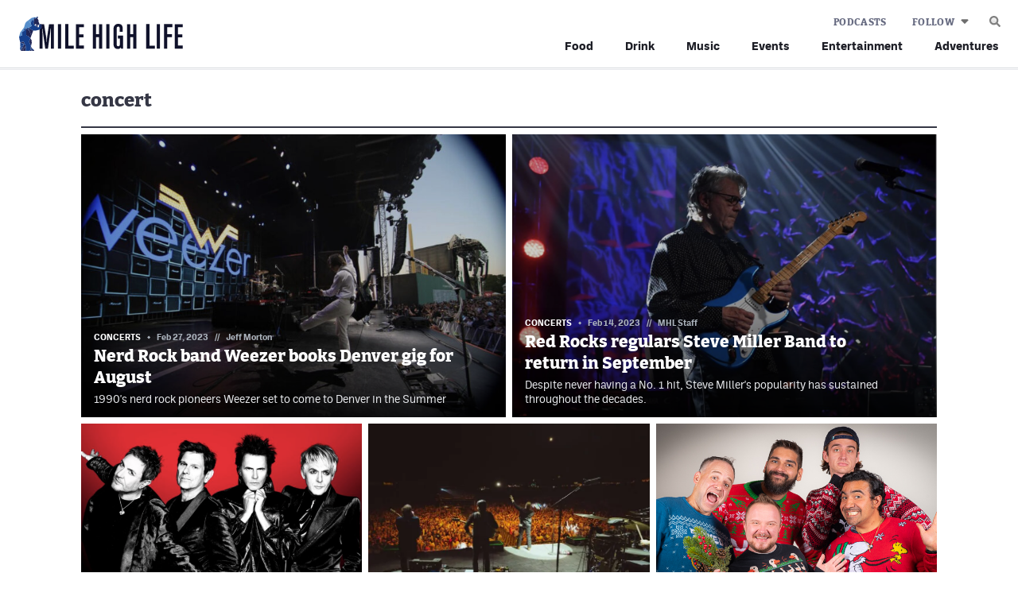

--- FILE ---
content_type: text/html; charset=UTF-8
request_url: https://milehighlife.com/tag/concert/
body_size: 8174
content:
<!DOCTYPE html>
<html lang="en" xml:lang="en" xmlns="http://www.w3.org/1999/xhtml">

<head>
	<meta http-equiv="X-UA-Compatible" content="IE=Edge">
	<meta name="viewport" content="initial-scale=1, minimum-scale=1, minimal-ui, width=device-width" />
	<title>concert Archives | Mile High Life</title>
	<meta charset="UTF-8">
	<meta name='robots' content='index, follow, max-image-preview:large, max-snippet:-1, max-video-preview:-1' />
	<link rel="alternate" type="application/rss+xml" title="Mile High Life Feed" href="https://milehighlife.com/feed/">

	<!-- This site is optimized with the Yoast SEO plugin v26.7 - https://yoast.com/wordpress/plugins/seo/ -->
	<link rel="canonical" href="https://milehighlife.com/tag/concert/" />
	<meta property="og:locale" content="en_US" />
	<meta property="og:type" content="article" />
	<meta property="og:title" content="concert Archives | Mile High Life" />
	<meta property="og:url" content="https://milehighlife.com/tag/concert/" />
	<meta property="og:site_name" content="Mile High Life" />
	<meta property="og:image" content="https://milehighlife.com/wp-content/uploads/2023/02/OG-default.png" />
	<meta property="og:image:width" content="1200" />
	<meta property="og:image:height" content="630" />
	<meta property="og:image:type" content="image/png" />
	<meta name="twitter:card" content="summary_large_image" />
	<script type="application/ld+json" class="yoast-schema-graph">{"@context":"https://schema.org","@graph":[{"@type":"CollectionPage","@id":"https://milehighlife.com/tag/concert/","url":"https://milehighlife.com/tag/concert/","name":"concert Archives | Mile High Life","isPartOf":{"@id":"/#website"},"primaryImageOfPage":{"@id":"https://milehighlife.com/tag/concert/#primaryimage"},"image":{"@id":"https://milehighlife.com/tag/concert/#primaryimage"},"thumbnailUrl":"https://milehighlife.com/wp-content/uploads/2023/02/Screenshot-2023-02-27-at-3.51.41-PM.jpg","breadcrumb":{"@id":"https://milehighlife.com/tag/concert/#breadcrumb"},"inLanguage":"en-US"},{"@type":"ImageObject","inLanguage":"en-US","@id":"https://milehighlife.com/tag/concert/#primaryimage","url":"https://milehighlife.com/wp-content/uploads/2023/02/Screenshot-2023-02-27-at-3.51.41-PM.jpg","contentUrl":"https://milehighlife.com/wp-content/uploads/2023/02/Screenshot-2023-02-27-at-3.51.41-PM.jpg","width":1176,"height":814},{"@type":"BreadcrumbList","@id":"https://milehighlife.com/tag/concert/#breadcrumb","itemListElement":[{"@type":"ListItem","position":1,"name":"Home","item":"https://milehighlife.com/"},{"@type":"ListItem","position":2,"name":"concert"}]},{"@type":"WebSite","@id":"/#website","url":"/","name":"Mile High Life","description":"Life, Leisure, And Community In The Place We Call Home","potentialAction":[{"@type":"SearchAction","target":{"@type":"EntryPoint","urlTemplate":"/?s={search_term_string}"},"query-input":{"@type":"PropertyValueSpecification","valueRequired":true,"valueName":"search_term_string"}}],"inLanguage":"en-US"}]}</script>
	<!-- / Yoast SEO plugin. -->


<link rel="preconnect" href="https://adservice.google.com/"><link rel="preconnect" href="https://googleads.g.doubleclick.net/"><link rel="preconnect" href="https://www.googletagservices.com/"><!-- Google Tag Manager --><script>(function(w,d,s,l,i){w[l]=w[l]||[];w[l].push({'gtm.start':new Date().getTime(),event:'gtm.js'});var f=d.getElementsByTagName(s)[0],j=d.createElement(s),dl=l!='dataLayer'?'&l='+l:'';j.async=true;j.src='https://www.googletagmanager.com/gtm.js?id='+i+dl;f.parentNode.insertBefore(j,f);})(window,document,'script','dataLayer','GTM-PH6T7J4');</script><!-- End Google Tag Manager -->	<meta name="application-name" content="Mile High Life" />
	<link rel="preload" href="https://milehighlife.com/wp-content/themes/elbert/fonts/bitterpro-extrabold-subset.woff2" as="font" type="font/woff2" crossorigin="anonymous">
	<link rel="preload" href="https://milehighlife.com/wp-content/themes/elbert/fonts/ballinger-regular-subset.woff2" as="font" type="font/woff2" crossorigin="anonymous">
	<link rel="preload" href="https://milehighlife.com/wp-content/themes/elbert/fonts/ballinger-bold-subset.woff2" as="font" type="font/woff2" crossorigin="anonymous">		
	
	<link rel="apple-touch-icon" href="/apple-touch-icon.png"/>
	<link rel="apple-touch-icon" sizes="180x180" href="/apple-touch-icon.png">
	<link rel="icon" type="image/png" sizes="16x16" href="/favicon-16x16.png">	
	<link rel="icon" type="image/png" sizes="32x32" href="/favicon-32x32.png">	
	<link rel="icon" href="/favicon.ico" sizes="any">
	<link rel="icon" href="/favicon.svg" type="image/svg+xml">
	<meta name="msapplication-TileImage" content="/mstile-144x144.png">
	<link rel="manifest" href="/site.webmanifest" crossorigin="use-credentials"/>
	<script>function loadFonts(){sessionStorage.fontsLoaded?document.documentElement.classList.add("fonts-loaded-2"):"fonts"in document&&(console.log("document.fonts",document.fonts),document.fonts.load("1em bitterpro_extrabold_initial"),document.fonts.load("1em ballinger_initial").then((o=>{document.documentElement.classList.add("fonts-loaded-1"),Promise.all([document.fonts.load("800 1em bitterpro_extrabold"),document.fonts.load("400 1em ballinger"),document.fonts.load("700 1em ballinger")]).then((o=>{document.documentElement.classList.add("fonts-loaded-2"),sessionStorage.fontsLoaded=!0}))})))}loadFonts();</script><link rel="alternate" type="application/rss+xml" title="Mile High Life &raquo; concert Tag Feed" href="https://milehighlife.com/tag/concert/feed/" />
<style id='wp-img-auto-sizes-contain-inline-css' type='text/css'>
img:is([sizes=auto i],[sizes^="auto," i]){contain-intrinsic-size:3000px 1500px}
/*# sourceURL=wp-img-auto-sizes-contain-inline-css */
</style>
<link rel='stylesheet' id='grid-css' href='https://milehighlife.com/wp-content/plugins/grid-shortcakes/grid-shortcakes.css?ver=6.9' type='text/css' media='all' />
<link rel='stylesheet' id='elbert-style-css' href='https://milehighlife.com/wp-content/themes/elbert/style.css?v=1742404884657%21&#038;ver=elbert-style' type='text/css' media='all' />
<link rel='stylesheet' id='elbert-style-mhl-css' href='https://milehighlife.com/wp-content/themes/elbert-mhl/style.css?v=1742404884660!' type='text/css' media='all' />
<script type="text/javascript" src="https://milehighlife.com/wp-includes/js/jquery/jquery.min.js?ver=3.7.1" id="jquery-core-js"></script>
<script type="text/javascript" src="https://milehighlife.com/wp-includes/js/jquery/jquery-migrate.min.js?ver=3.4.1" id="jquery-migrate-js"></script>
	<meta name="application-name" content="Mile High Life" />
	<meta name="apple-mobile-web-app-capable" content="yes" />
	<meta name="apple-mobile-web-app-status-bar-style" content="#112B61" />
	<link rel="mask-icon" href="/safari-pinned-tab.svg" color="#112B61">
	<meta name="theme-color" content="#112B61">
	<meta name="msapplication-TileColor" content="#112B61" />
	<!-- Google Ads --><script async src="https://securepubads.g.doubleclick.net/tag/js/gpt.js"></script><script>window.googletag = window.googletag || {cmd: []}; googletag.cmd.push(function() {var contentSizeMap = googletag.sizeMapping().addSize([1076, 0], [728, 90]) .addSize([800, 0], []).addSize([300, 0], [300, 250]).addSize([0, 0], []).build();googletag.defineSlot('/65792806/MHL-con-1', [[728, 90], [300, 250]], 'content-gpt-ad-1').setTargeting('lc', ['con']).setTargeting('p', ['1']).defineSizeMapping(contentSizeMap).addService(googletag.pubads());googletag.defineSlot('/65792806/MHL-con-2', [[728, 90], [300, 250]], 'content-gpt-ad-2').setTargeting('lc', ['con']).setTargeting('p', ['2']).defineSizeMapping(contentSizeMap).addService(googletag.pubads());var sidebarSizeMap = googletag.sizeMapping().addSize([723, 0], [[300, 600], [300, 250]]).addSize([300, 0], [300, 250]).addSize([0, 0], []).build();googletag.defineSlot('/65792806/MHL-sb-2', [[300, 600], [300, 250]], 'sidebar-gpt-ad-2').setTargeting('lc', ['sb']).setTargeting('p', ['2']).defineSizeMapping(sidebarSizeMap).addService(googletag.pubads());googletag.defineSlot('/65792806/MHL-sb-1', [300, 250], 'sidebar-gpt-ad-1').setTargeting('lc', ['sb']).setTargeting('p', ['1']).addService(googletag.pubads());googletag.defineSlot('/65792806/MHS-s-ftr', [1, 1], 'sticky-footer-ad').addService(googletag.pubads());googletag.pubads().setTargeting('h', ['']);});</script><!-- End Google Ads --></head>

<body class="archive tag tag-concert tag-32 wp-theme-elbert wp-child-theme-elbert-mhl">
	<header id="masthead" class="">
		<div class="menu-container">

			<div class="navbar">
				<div class="site-branding" itemscope itemtype="http://schema.org/Organization">
					<a href="/" rel="home" itemprop="url" aria-label="Home">
						<img itemprop="logo" src="https://milehighlife.com/wp-content/themes/elbert-mhl/gfx/logo.svg" alt="logo">
					</a>
				</div>

				<button id="js-nav-icon" aria-label="mobile menu" aria-expanded="false" aria-pressed="false">
					<svg aria-hidden="true" width="25" height="21" viewBox="0 0 25 21" fill="none"
						xmlns="http://www.w3.org/2000/svg">
						<path id="line1" d="M2.45923 0H23.4592L24.9592 1.5L23.4592 3H2.45923L0.959229 1.5L2.45923 0Z"
							fill="var(--color-fill, #A80100)" />
						<path id="line2" d="M2.45923 9H23.4592L24.9592 10.5L23.4592 12H2.45923L0.959229 10.5L2.45923 9Z"
							fill="var(--color-fill, #A80100)" />
						<path id="line3"
							d="M2.45923 18H23.4592L24.9592 19.5L23.4592 21H2.45923L0.959229 19.5L2.45923 18Z"
							fill="var(--color-fill, #A80100)" />
					</svg>
				</button>
			</div>

			<nav id="site-navigation">
				
<form autocomplete="off" role="search" method="get" class="search-form"
	action="https://milehighlife.com/">
	<button type="submit" class="search-submit" aria-label="submit search">
		<i class="icon i-search" aria-hidden="true">
	<svg width="14" height="14" viewBox="0 0 14 14" xmlns="http://www.w3.org/2000/svg">
		<style>
		path {
			transition: fill 180ms ease-in-out;
		}
		</style>
		<defs>
			<linearGradient id="tj9Yaa5vXjs=" x1="5.6875" y1="0" x2="5.6875" y2="11.375"
				gradientUnits="userSpaceOnUse">
				<stop stop-color="var(--color-gradient, #B3B3B3)" stop-opacity="0" />
				<stop stop-color="var(--color-gradient, #B3B3B3)" offset="1" stop-opacity="0.8" />
			</linearGradient>
		</defs>
		<path id="lens" opacity="0.75"
			d="M11.375 5.6875C11.375 8.82862 8.82862 11.375 5.6875 11.375C2.54638 11.375 0 8.82862 0 5.6875C0 2.54638 2.54638 0 5.6875 0C8.82862 0 11.375 2.54638 11.375 5.6875Z"
			fill="url(#tj9Yaa5vXjs=)" />
		<path opacity="0.8" fill-rule="evenodd" clip-rule="evenodd"
			d="M5.6875 8.75C7.37887 8.75 8.75 7.37887 8.75 5.6875C8.75 3.99613 7.37887 2.625 5.6875 2.625C3.99613 2.625 2.625 3.99613 2.625 5.6875C2.625 7.37887 3.99613 8.75 5.6875 8.75ZM5.6875 11.375C8.82862 11.375 11.375 8.82862 11.375 5.6875C11.375 2.54638 8.82862 0 5.6875 0C2.54638 0 0 2.54638 0 5.6875C0 8.82862 2.54638 11.375 5.6875 11.375Z"
			fill="var(--color-inner-rim, #fff)" />
		<path class="handle" fill-rule="evenodd" clip-rule="evenodd"
			d="M9.1875 5.6875C9.1875 7.6205 7.6205 9.1875 5.6875 9.1875C3.7545 9.1875 2.1875 7.6205 2.1875 5.6875C2.1875 3.7545 3.7545 2.1875 5.6875 2.1875C7.6205 2.1875 9.1875 3.7545 9.1875 5.6875ZM8.8611 10.4079C7.95461 11.0186 6.86268 11.375 5.6875 11.375C2.54638 11.375 0 8.82862 0 5.6875C0 2.54638 2.54638 0 5.6875 0C8.82862 0 11.375 2.54638 11.375 5.6875C11.375 6.8627 11.0186 7.95466 10.4079 8.86115L13.8238 12.277C14.019 12.4723 14.019 12.7889 13.8238 12.9841L12.9841 13.8238C12.7888 14.0191 12.4722 14.0191 12.277 13.8238L8.8611 10.4079Z"
			fill="var(--color-fill, #808080)" />
	</svg>
</i>	</button>
	<input type="search" class="search-field"
		placeholder="Search &hellip;"
		value="" name="s"
		title="Search for:" />
</form>
				<button class="js-toggle-search"
					aria-label="search"><i class="icon i-search" aria-hidden="true">
	<svg width="14" height="14" viewBox="0 0 14 14" xmlns="http://www.w3.org/2000/svg">
		<style>
		path {
			transition: fill 180ms ease-in-out;
		}
		</style>
		<defs>
			<linearGradient id="lsfIKFOEacM=" x1="5.6875" y1="0" x2="5.6875" y2="11.375"
				gradientUnits="userSpaceOnUse">
				<stop stop-color="var(--color-gradient, #B3B3B3)" stop-opacity="0" />
				<stop stop-color="var(--color-gradient, #B3B3B3)" offset="1" stop-opacity="0.8" />
			</linearGradient>
		</defs>
		<path id="lens" opacity="0.75"
			d="M11.375 5.6875C11.375 8.82862 8.82862 11.375 5.6875 11.375C2.54638 11.375 0 8.82862 0 5.6875C0 2.54638 2.54638 0 5.6875 0C8.82862 0 11.375 2.54638 11.375 5.6875Z"
			fill="url(#lsfIKFOEacM=)" />
		<path opacity="0.8" fill-rule="evenodd" clip-rule="evenodd"
			d="M5.6875 8.75C7.37887 8.75 8.75 7.37887 8.75 5.6875C8.75 3.99613 7.37887 2.625 5.6875 2.625C3.99613 2.625 2.625 3.99613 2.625 5.6875C2.625 7.37887 3.99613 8.75 5.6875 8.75ZM5.6875 11.375C8.82862 11.375 11.375 8.82862 11.375 5.6875C11.375 2.54638 8.82862 0 5.6875 0C2.54638 0 0 2.54638 0 5.6875C0 8.82862 2.54638 11.375 5.6875 11.375Z"
			fill="var(--color-inner-rim, #fff)" />
		<path class="handle" fill-rule="evenodd" clip-rule="evenodd"
			d="M9.1875 5.6875C9.1875 7.6205 7.6205 9.1875 5.6875 9.1875C3.7545 9.1875 2.1875 7.6205 2.1875 5.6875C2.1875 3.7545 3.7545 2.1875 5.6875 2.1875C7.6205 2.1875 9.1875 3.7545 9.1875 5.6875ZM8.8611 10.4079C7.95461 11.0186 6.86268 11.375 5.6875 11.375C2.54638 11.375 0 8.82862 0 5.6875C0 2.54638 2.54638 0 5.6875 0C8.82862 0 11.375 2.54638 11.375 5.6875C11.375 6.8627 11.0186 7.95466 10.4079 8.86115L13.8238 12.277C14.019 12.4723 14.019 12.7889 13.8238 12.9841L12.9841 13.8238C12.7888 14.0191 12.4722 14.0191 12.277 13.8238L8.8611 10.4079Z"
			fill="var(--color-fill, #808080)" />
	</svg>
</i></button>

								<ul id="menu-featured-categories" class="menu-primary"><li id="menu-item-66" class="i-food menu-item menu-item-type-post_type menu-item-object-page menu-item-66"><a href="https://milehighlife.com/food/">Food</a></li>
<li id="menu-item-65" class="i-drink menu-item menu-item-type-post_type menu-item-object-page menu-item-65"><a href="https://milehighlife.com/drink/">Drink</a></li>
<li id="menu-item-64" class="i-music menu-item menu-item-type-post_type menu-item-object-page menu-item-64"><a href="https://milehighlife.com/music/">Music</a></li>
<li id="menu-item-63" class="i-events menu-item menu-item-type-post_type menu-item-object-page menu-item-63"><a href="https://milehighlife.com/events/">Events</a></li>
<li id="menu-item-62" class="i-entertainment menu-item menu-item-type-post_type menu-item-object-page menu-item-62"><a href="https://milehighlife.com/entertainment/">Entertainment</a></li>
<li id="menu-item-61" class="i-adventures menu-item menu-item-type-post_type menu-item-object-page menu-item-61"><a href="https://milehighlife.com/adventures/">Adventures</a></li>
</ul>				
												
								<ul id="menu-kicker-menu" class="menu-kicker"><li id="menu-item-33" class="menu-item menu-item-type-post_type menu-item-object-page menu-item-33"><a href="https://milehighlife.com/podcasts/">Podcasts</a></li>
</ul>				
				<ul class="follow-links">
	<li class="menu-item-has-children">
		<button>Follow</button>
		<ul class="sub-menu">
			<!-- <li class="sub-links">
				<ul>
					<li><a href="https://www.spreaker.com/user/14520356"><i class="icon i-podcast"></i><var>Mile High
								Life&nbsp;</var>Podcasts</a>
					</li>
				</ul>
			</li> -->
			<li><a href="https://www.facebook.com/milehighlife" target="_blank"><i
						class="icon i-facebook"></i>Facebook</a>
			</li>
			<li><a href="https://www.twitter.com/milehighlife_co" target="_blank"><i
						class="icon i-twitter"></i>Twitter</a>
			</li>
			<li><a href="https://www.instagram.com/milehighlife/" target="_blank"><i
						class="icon i-instagram"></i>Instagram</a></li>
			<li><a href="https://www.youtube.com/channel/UCBV3AeU1UlfQWmXfavuaHrw" target="_blank"><i
						class="icon i-youtube"></i>YouTube</a></li>
			<!-- <li><a href="https://www.twitch.tv/milehighsportstv" target="_blank"><i class="icon i-twitch"></i>Twitch</a></li> -->
			<li><a href="https://www.tiktok.com/@milehighlife_co" target="_blank"><i
						class="icon i-tiktok"></i>TikTok</a></li>
		</ul>
	</li>
</ul>
				<ul class="sister-links">
	<li class="dashed"></li>
	<li><a href="https://milehighsports.com" target="_blank"><i class="icon i-mhs"></i>MileHighSports.com</a></li>
	<li><a href="https://www.denverstiffs.com" target="_blank"><i class="icon i-ds"></i>DenverStiffs.com</a></li>
	<li><a href="https://hockeymountainhigh.com" target="_blank"><i class="icon i-hmh"></i>HockeyMountainHigh.com</a></li>
	<li><a href="https://coloradopreps.com" target="_blank"><i class="icon i-copreps"></i>ColoradoPreps.com</a></li>
</ul>

												<ul id="menu-contact-menu" class="menu-contact"><li id="menu-item-333" class="menu-item menu-item-type-post_type menu-item-object-page menu-item-333"><a href="https://milehighlife.com/contact/">Contact</a></li>
<li id="menu-item-329" class="menu-item menu-item-type-post_type menu-item-object-page menu-item-329"><a href="https://milehighlife.com/contest-rules/">Contest Rules</a></li>
<li id="menu-item-36" class="menu-item menu-item-type-post_type menu-item-object-page menu-item-privacy-policy menu-item-36"><a rel="privacy-policy" href="https://milehighlife.com/privacy-policy/">Privacy Policy</a></li>
</ul>				
				<button class="close-menu" aria-label="close mobile menu">
					<i aria-hidden="true">
						<svg width="18" height="17" viewBox="0 0 18 17" fill="none" xmlns="http://www.w3.org/2000/svg">
							<path fill-rule="evenodd" clip-rule="evenodd"
								d="M11.125 8.5L17.5 14.875V17H15.375L9 10.625L2.625 17H0.5V14.875L6.875 8.5L0.5 2.125V0H2.625L9 6.375L15.375 0H17.5V2.125L11.125 8.5Z"
								fill="white" />
						</svg></i>
				</button>
			</nav>
		</div>
	</header>
<main id="post-817" class="archive pt-medium-1 pb-2 pb-large-3 pb-xxlarge-6 post-817 post type-post status-publish format-standard has-post-thumbnail hentry category-concerts category-denver category-music tag-aeg-presents tag-august tag-concert tag-fiddlers-green tag-weezer">

	<div class="grid-container">
		<div class="grid-x grid-margin-x">
			<div class="cell">
				<header class="page-title archive-title border-under">
	<h1 class="heading">
		concert	</h1>
</header>			</div>
		</div>

										<div class="grid-x grid-margin-x featured-posts featured-large">
									
<article class="post-excerpt concerts">
	<a href="https://milehighlife.com/weezer-comes-to-fiddlers-green-in-the-summer/">

		<figure class="thumb">
			<div class="aspect standard">
				<div class="img-wrap">
										<img width="425" height="283" src="https://milehighlife.com/wp-content/uploads/2023/02/Screenshot-2023-02-27-at-3.51.41-PM-728x504.jpg" class="lazyloaded wp-post-image" alt="" loading="eager" decoding="async" srcset="https://milehighlife.com/wp-content/uploads/2023/02/Screenshot-2023-02-27-at-3.51.41-PM-728x504.jpg 728w, https://milehighlife.com/wp-content/uploads/2023/02/Screenshot-2023-02-27-at-3.51.41-PM-1024x709.jpg 1024w, https://milehighlife.com/wp-content/uploads/2023/02/Screenshot-2023-02-27-at-3.51.41-PM.jpg 1176w" sizes="(max-width: 728px) 100vw, 728px" />									</div>
			</div>
		</figure>

		<div class="excerpt-content">
			<div class="post-meta">
								<span class="post-cat">concerts</span> <span class="sep diamond"
					  aria-hidden="true"><svg width="4" height="5" viewBox="0 0 4 5" fill="none">
						<path d="M0 2.5L2 0.5L4 2.5L2 4.5L0 2.5Z" />
					</svg></span>
								<div class="by-line">
					<span class="date">Feb 27, 2023</span>
					<span class="sep" aria-hidden="true">//</span><span class="author">Jeff Morton</span>
														</div>
			</div>
			<h4 class="headline">
				Nerd Rock band Weezer books Denver gig for August			</h4>
			<p>1990's nerd rock pioneers Weezer set to come to Denver in the Summer</p>
		</div>
	</a>
</article>															
<article class="post-excerpt concerts">
	<a href="https://milehighlife.com/red-rocks-regulars-steve-miller-band-to-return-in-september/">

		<figure class="thumb">
			<div class="aspect standard">
				<div class="img-wrap">
										<img width="425" height="283" src="https://milehighlife.com/wp-content/uploads/2023/02/Screenshot-2023-02-14-at-2.53.09-PM-728x493.png" class="lazyloaded wp-post-image" alt="" loading="eager" decoding="async" srcset="https://milehighlife.com/wp-content/uploads/2023/02/Screenshot-2023-02-14-at-2.53.09-PM-728x493.png 728w, https://milehighlife.com/wp-content/uploads/2023/02/Screenshot-2023-02-14-at-2.53.09-PM-1024x693.png 1024w, https://milehighlife.com/wp-content/uploads/2023/02/Screenshot-2023-02-14-at-2.53.09-PM.png 1076w" sizes="(max-width: 728px) 100vw, 728px" />									</div>
			</div>
		</figure>

		<div class="excerpt-content">
			<div class="post-meta">
								<span class="post-cat">concerts</span> <span class="sep diamond"
					  aria-hidden="true"><svg width="4" height="5" viewBox="0 0 4 5" fill="none">
						<path d="M0 2.5L2 0.5L4 2.5L2 4.5L0 2.5Z" />
					</svg></span>
								<div class="by-line">
					<span class="date">Feb 14, 2023</span>
					<span class="sep" aria-hidden="true">//</span><span class="author">MHL Staff</span>
														</div>
			</div>
			<h4 class="headline">
				Red Rocks regulars Steve Miller Band to return in September 			</h4>
			<p>Despite never having a No. 1 hit, Steve Miller's popularity has sustained throughout the decades.</p>
		</div>
	</a>
</article>								</div>

				<div class="grid-x featured-posts featured-medium mb-2 mb-large-4 mb-xlarge-6">
												
<article class="post-excerpt music">
	<a href="https://milehighlife.com/duran-duran-returns-to-red-rocks-in-august/">

		<figure class="thumb">
			<div class="aspect standard">
				<div class="img-wrap">
										<img width="425" height="283" src="https://milehighlife.com/wp-content/uploads/2023/02/Screenshot-2023-02-09-at-3.56.26-PM-728x439.png" class="lazyloaded wp-post-image" alt="" loading="eager" decoding="async" srcset="https://milehighlife.com/wp-content/uploads/2023/02/Screenshot-2023-02-09-at-3.56.26-PM-728x439.png 728w, https://milehighlife.com/wp-content/uploads/2023/02/Screenshot-2023-02-09-at-3.56.26-PM-1024x618.png 1024w, https://milehighlife.com/wp-content/uploads/2023/02/Screenshot-2023-02-09-at-3.56.26-PM.png 1326w" sizes="(max-width: 728px) 100vw, 728px" />									</div>
			</div>
		</figure>

		<div class="excerpt-content">
			<div class="post-meta">
								<span class="post-cat">Music</span> <span class="sep diamond"
					  aria-hidden="true"><svg width="4" height="5" viewBox="0 0 4 5" fill="none">
						<path d="M0 2.5L2 0.5L4 2.5L2 4.5L0 2.5Z" />
					</svg></span>
								<div class="by-line">
					<span class="date">Feb 9, 2023</span>
					<span class="sep" aria-hidden="true">//</span><span class="author">MHL Staff</span>
														</div>
			</div>
			<h4 class="headline">
				Duran Duran returns to Red Rocks in August			</h4>
			<p>The Grammy-winning foursome of Simon Le Bon, Nick Rhodes, John Taylor and Roger Taylor will play Red Rocks in August.</p>
		</div>
	</a>
</article>															
<article class="post-excerpt events">
	<a href="https://milehighlife.com/denvers-nathaniel-rateliff-and-the-night-sweats-to-play-largest-venue-ever-in-ball-arena/">

		<figure class="thumb">
			<div class="aspect standard">
				<div class="img-wrap">
										<img width="425" height="283" src="https://milehighlife.com/wp-content/uploads/2022/12/298027481_598252765003916_2422393637435461341_n-728x485.jpg" class="lazyloaded wp-post-image" alt="" loading="eager" decoding="async" srcset="https://milehighlife.com/wp-content/uploads/2022/12/298027481_598252765003916_2422393637435461341_n-728x485.jpg 728w, https://milehighlife.com/wp-content/uploads/2022/12/298027481_598252765003916_2422393637435461341_n-1024x683.jpg 1024w, https://milehighlife.com/wp-content/uploads/2022/12/298027481_598252765003916_2422393637435461341_n-640x426.jpg 640w, https://milehighlife.com/wp-content/uploads/2022/12/298027481_598252765003916_2422393637435461341_n.jpg 1440w" sizes="(max-width: 728px) 100vw, 728px" />									</div>
			</div>
		</figure>

		<div class="excerpt-content">
			<div class="post-meta">
								<span class="post-cat">Events</span> <span class="sep diamond"
					  aria-hidden="true"><svg width="4" height="5" viewBox="0 0 4 5" fill="none">
						<path d="M0 2.5L2 0.5L4 2.5L2 4.5L0 2.5Z" />
					</svg></span>
								<div class="by-line">
					<span class="date">Dec 13, 2022</span>
					<span class="sep" aria-hidden="true">//</span><span class="author">Shawn Drotar</span>
														</div>
			</div>
			<h4 class="headline">
				Denver's Nathaniel Rateliff to headline concert at Ball Arena			</h4>
			<p>Rateliff and The Night Sweats headline at Denver's Ball Arena – the biggest venue that they've ever played as the main act.</p>
		</div>
	</a>
</article>															
<article class="post-excerpt events">
	<a href="https://milehighlife.com/denver-gay-mens-chorus-celebrates-the-season-with-haul-out-the-jolly/">

		<figure class="thumb">
			<div class="aspect standard">
				<div class="img-wrap">
										<img width="425" height="283" src="https://milehighlife.com/wp-content/uploads/2022/12/TDP-Z-ChristmasAndHolidayShows2022-01.jpg" class="lazyloaded wp-post-image" alt="" loading="eager" decoding="async" />									</div>
			</div>
		</figure>

		<div class="excerpt-content">
			<div class="post-meta">
								<span class="post-cat">Events</span> <span class="sep diamond"
					  aria-hidden="true"><svg width="4" height="5" viewBox="0 0 4 5" fill="none">
						<path d="M0 2.5L2 0.5L4 2.5L2 4.5L0 2.5Z" />
					</svg></span>
								<div class="by-line">
					<span class="date">Dec 6, 2022</span>
					<span class="sep" aria-hidden="true">//</span><span class="author">Shawn Drotar</span>
														</div>
			</div>
			<h4 class="headline">
				Denver Gay Men’s Chorus celebrates winter with 'Haul Out the Jolly'			</h4>
			<p>The Denver Gay Men’s Chorus rolls out their “Haul Out the Jolly” program in three different locations through Dec. 11.</p>
		</div>
	</a>
</article>								</div>
		
		
		<div class="grid-x grid-margin-x">
			
			
			

<aside class="cell xsmall-12 large-shrink sidebar" data-sticky="true">
	<div class="sidebar-wrapper">

		<div id='sidebar-gpt-ad-1' class='widget' style='width: 300px; min-height: 250px;'></div>
				<div class="widget sidebar-list">
			<ul class="follow-links">
	<li><a href="/podcasts/"><i class="icon i-podcast"></i><var>Mile High
				Life&nbsp;</var>Podcasts</a></li>
	<li><a href="https://www.facebook.com/milehighlife" target="_blank"><i class="icon i-facebook"></i>Facebook</a></li>
	<li><a href="https://www.twitter.com/milehighlife_co" target="_blank"><i class="icon i-twitter"></i>Twitter</a></li>
	<li><a href="https://www.instagram.com/milehighlife/" target="_blank"><i class="icon i-instagram"></i>Instagram</a>
	</li>
	<li><a href="https://www.youtube.com/channel/UCBV3AeU1UlfQWmXfavuaHrw" target="_blank"><i
				class="icon i-youtube"></i>YouTube</a></li>
	<!-- <li><a href="https://www.twitch.tv/milehighsportstv" target="_blank"><i class="icon i-twitch"></i>Twitch</a></li> -->
	<li><a href="https://www.tiktok.com/@milehighsports" target="_blank"><i class="icon i-tiktok"></i>TikTok</a></li>
</ul>
		</div>
		
		<div id='sidebar-gpt-ad-2' class='widget' style='width: 300px; min-height: 250px;'></div>
		<div class="widget sidebar-list">
	<h6 class="heading bold">Headlines</h6>
	<ul class="headlines">
						<li class="podcasts">
			<span class="diamond"><svg width="4" height="5" viewBox="0 0 4 5" fill="none">
					<path d="M0 2.5L2 0.5L4 2.5L2 4.5L0 2.5Z" />
				</svg></span>
			<a href="https://milehighlife.com/happy-friday-denver-arachibutyrophobia/">Happy Friday: Arachibutyrophobia</a>
		</li>
						<li class="podcasts">
			<span class="diamond"><svg width="4" height="5" viewBox="0 0 4 5" fill="none">
					<path d="M0 2.5L2 0.5L4 2.5L2 4.5L0 2.5Z" />
				</svg></span>
			<a href="https://milehighlife.com/happy-friday-denver-thanks-for-the-invite/">Happy Friday: Thanks for the Invite</a>
		</li>
						<li class="podcasts">
			<span class="diamond"><svg width="4" height="5" viewBox="0 0 4 5" fill="none">
					<path d="M0 2.5L2 0.5L4 2.5L2 4.5L0 2.5Z" />
				</svg></span>
			<a href="https://milehighlife.com/vic-lombardis-denver-ep-12-j-j-ament-president-ceo-denver-metro-chamber-of-commerce/">Vic Lombardi's Denver Ep. 12: J. J. Ament</a>
		</li>
						<li class="podcasts">
			<span class="diamond"><svg width="4" height="5" viewBox="0 0 4 5" fill="none">
					<path d="M0 2.5L2 0.5L4 2.5L2 4.5L0 2.5Z" />
				</svg></span>
			<a href="https://milehighlife.com/happy-friday-denver-touched-up-roots/">Happy Friday Denver: Touched Up Roots</a>
		</li>
						<li class="podcasts">
			<span class="diamond"><svg width="4" height="5" viewBox="0 0 4 5" fill="none">
					<path d="M0 2.5L2 0.5L4 2.5L2 4.5L0 2.5Z" />
				</svg></span>
			<a href="https://milehighlife.com/happy-friday-denver-buy-a-vowel/">Happy Friday: Buy a Vowel</a>
		</li>
						<li class="podcasts">
			<span class="diamond"><svg width="4" height="5" viewBox="0 0 4 5" fill="none">
					<path d="M0 2.5L2 0.5L4 2.5L2 4.5L0 2.5Z" />
				</svg></span>
			<a href="https://milehighlife.com/happy-friday-denver-billboard-over-broadway/">Happy Friday: Billboard Over Broadway</a>
		</li>
						<li class="denver">
			<span class="diamond"><svg width="4" height="5" viewBox="0 0 4 5" fill="none">
					<path d="M0 2.5L2 0.5L4 2.5L2 4.5L0 2.5Z" />
				</svg></span>
			<a href="https://milehighlife.com/happy-friday-denver-dont-fear-the-reaper/">Happy Friday: Don't Fear the Reaper</a>
		</li>
			</ul>
</div>

			</div>
</aside>		</div>

	</div>
</main>
<footer>
	<div class="grid-container">
		<div class="grid-x">

						<nav id="footer-navigation">
												<div class="col">
					<ul id="menu-featured-categories-1" class="menu-primary"><li class="i-food menu-item menu-item-type-post_type menu-item-object-page menu-item-66"><a href="https://milehighlife.com/food/">Food</a></li>
<li class="i-drink menu-item menu-item-type-post_type menu-item-object-page menu-item-65"><a href="https://milehighlife.com/drink/">Drink</a></li>
<li class="i-music menu-item menu-item-type-post_type menu-item-object-page menu-item-64"><a href="https://milehighlife.com/music/">Music</a></li>
<li class="i-events menu-item menu-item-type-post_type menu-item-object-page menu-item-63"><a href="https://milehighlife.com/events/">Events</a></li>
<li class="i-entertainment menu-item menu-item-type-post_type menu-item-object-page menu-item-62"><a href="https://milehighlife.com/entertainment/">Entertainment</a></li>
<li class="i-adventures menu-item menu-item-type-post_type menu-item-object-page menu-item-61"><a href="https://milehighlife.com/adventures/">Adventures</a></li>
</ul>				</div>
				
				
								<div class="col">
					<ul id="menu-kicker-menu-1" class="menu-kicker"><li class="menu-item menu-item-type-post_type menu-item-object-page menu-item-33"><a href="https://milehighlife.com/podcasts/">Podcasts</a></li>
</ul>
					<ul class="sister-links">
	<li class="dashed"></li>
	<li><a href="https://milehighsports.com" target="_blank"><i class="icon i-mhs"></i>MileHighSports.com</a></li>
	<li><a href="https://www.denverstiffs.com" target="_blank"><i class="icon i-ds"></i>DenverStiffs.com</a></li>
	<li><a href="https://hockeymountainhigh.com" target="_blank"><i class="icon i-hmh"></i>HockeyMountainHigh.com</a></li>
	<li><a href="https://coloradopreps.com" target="_blank"><i class="icon i-copreps"></i>ColoradoPreps.com</a></li>
</ul>
				</div>
				
				<hr class="divider">

								<div class="col">
					<ul class="follow-links">
	<li class="menu-item-has-children">
		<button>Follow</button>
		<ul class="sub-menu">
			<!-- <li class="sub-links">
				<ul>
					<li><a href="https://www.spreaker.com/user/14520356"><i class="icon i-podcast"></i><var>Mile High
								Life&nbsp;</var>Podcasts</a>
					</li>
				</ul>
			</li> -->
			<li><a href="https://www.facebook.com/milehighlife" target="_blank"><i
						class="icon i-facebook"></i>Facebook</a>
			</li>
			<li><a href="https://www.twitter.com/milehighlife_co" target="_blank"><i
						class="icon i-twitter"></i>Twitter</a>
			</li>
			<li><a href="https://www.instagram.com/milehighlife/" target="_blank"><i
						class="icon i-instagram"></i>Instagram</a></li>
			<li><a href="https://www.youtube.com/channel/UCBV3AeU1UlfQWmXfavuaHrw" target="_blank"><i
						class="icon i-youtube"></i>YouTube</a></li>
			<!-- <li><a href="https://www.twitch.tv/milehighsportstv" target="_blank"><i class="icon i-twitch"></i>Twitch</a></li> -->
			<li><a href="https://www.tiktok.com/@milehighlife_co" target="_blank"><i
						class="icon i-tiktok"></i>TikTok</a></li>
		</ul>
	</li>
</ul>
				</div>
				
				<div class="col">
										<ul id="menu-contact-menu-1" class="menu-contact"><li class="menu-item menu-item-type-post_type menu-item-object-page menu-item-333"><a href="https://milehighlife.com/contact/">Contact</a></li>
<li class="menu-item menu-item-type-post_type menu-item-object-page menu-item-329"><a href="https://milehighlife.com/contest-rules/">Contest Rules</a></li>
<li class="menu-item menu-item-type-post_type menu-item-object-page menu-item-privacy-policy menu-item-36"><a rel="privacy-policy" href="https://milehighlife.com/privacy-policy/">Privacy Policy</a></li>
</ul>					
					<div class="copyright">
						<a class="footer-logo" href="/" aria-label="Home">
							<img src="https://milehighlife.com/wp-content/themes/elbert-mhl/gfx/logo-mono.svg" alt="logo">
						</a>
						&copy; 2022–2026 Mile High Life <br>All Rights
						Reserved.&nbsp;
					</div>
				</div>

				<div class="col copyright copyright-for-mobile">
					<a class="footer-logo" href="/" aria-label="Home">
						<img src="https://milehighlife.com/wp-content/themes/elbert-mhl/gfx/logo-mono.svg" alt="logo">
					</a>
					&copy; 2022–2026 Mile High Life <br>All Rights
					Reserved.&nbsp;
				</div>
			</nav>
					</div>
	</div>
</footer>

<div class="modal-search" aria-modal="false" role="alertdialog">
	<div class="form-wrapper">
		<form autocomplete="off" role="search" method="get" class="search-form"
			action="https://milehighlife.com/">
			<i class="icon i-search" aria-hidden="true">
	<svg width="14" height="14" viewBox="0 0 14 14" xmlns="http://www.w3.org/2000/svg">
		<style>
		path {
			transition: fill 180ms ease-in-out;
		}
		</style>
		<defs>
			<linearGradient id="yMtXld2QKDA=" x1="5.6875" y1="0" x2="5.6875" y2="11.375"
				gradientUnits="userSpaceOnUse">
				<stop stop-color="var(--color-gradient, #B3B3B3)" stop-opacity="0" />
				<stop stop-color="var(--color-gradient, #B3B3B3)" offset="1" stop-opacity="0.8" />
			</linearGradient>
		</defs>
		<path id="lens" opacity="0.75"
			d="M11.375 5.6875C11.375 8.82862 8.82862 11.375 5.6875 11.375C2.54638 11.375 0 8.82862 0 5.6875C0 2.54638 2.54638 0 5.6875 0C8.82862 0 11.375 2.54638 11.375 5.6875Z"
			fill="url(#yMtXld2QKDA=)" />
		<path opacity="0.8" fill-rule="evenodd" clip-rule="evenodd"
			d="M5.6875 8.75C7.37887 8.75 8.75 7.37887 8.75 5.6875C8.75 3.99613 7.37887 2.625 5.6875 2.625C3.99613 2.625 2.625 3.99613 2.625 5.6875C2.625 7.37887 3.99613 8.75 5.6875 8.75ZM5.6875 11.375C8.82862 11.375 11.375 8.82862 11.375 5.6875C11.375 2.54638 8.82862 0 5.6875 0C2.54638 0 0 2.54638 0 5.6875C0 8.82862 2.54638 11.375 5.6875 11.375Z"
			fill="var(--color-inner-rim, #fff)" />
		<path class="handle" fill-rule="evenodd" clip-rule="evenodd"
			d="M9.1875 5.6875C9.1875 7.6205 7.6205 9.1875 5.6875 9.1875C3.7545 9.1875 2.1875 7.6205 2.1875 5.6875C2.1875 3.7545 3.7545 2.1875 5.6875 2.1875C7.6205 2.1875 9.1875 3.7545 9.1875 5.6875ZM8.8611 10.4079C7.95461 11.0186 6.86268 11.375 5.6875 11.375C2.54638 11.375 0 8.82862 0 5.6875C0 2.54638 2.54638 0 5.6875 0C8.82862 0 11.375 2.54638 11.375 5.6875C11.375 6.8627 11.0186 7.95466 10.4079 8.86115L13.8238 12.277C14.019 12.4723 14.019 12.7889 13.8238 12.9841L12.9841 13.8238C12.7888 14.0191 12.4722 14.0191 12.277 13.8238L8.8611 10.4079Z"
			fill="var(--color-fill, #808080)" />
	</svg>
</i>			<input type="search" class="search-field"
				placeholder="Search &hellip;"
				value="" name="s"
				title="Search for:" />
			<button type="submit" class="search-submit">
				<svg width="15" height="24" viewBox="0 0 15 24" xmlns="http://www.w3.org/2000/svg">
					<path fill-rule="evenodd" clip-rule="evenodd"
						d="M3.2503 0.686432L0.422061 3.51467L0.421875 20.4849L3.2503 23.3135L14.564 12.0001L3.2503 0.686432Z" />
				</svg>
			</button>
		</form>
	</div>
	<button class="close-modal">
		<i aria-hidden="true">
			<svg width="18" height="17" viewBox="0 0 18 17" xmlns="http://www.w3.org/2000/svg">
				<path fill-rule="evenodd" clip-rule="evenodd"
					d="M11.125 8.5L17.5 14.875V17H15.375L9 10.625L2.625 17H0.5V14.875L6.875 8.5L0.5 2.125V0H2.625L9 6.375L15.375 0H17.5V2.125L11.125 8.5Z" />
			</svg>
		</i>
	</button>
</div><!-- Google Tag Manager (noscript) --><noscript><iframe src="https://www.googletagmanager.com/ns.html?id=GTM-PH6T7J4" height="0" width="0" style="display:none;visibility:hidden"></iframe></noscript><!-- End Google Tag Manager (noscript) --><script type="text/javascript" src="https://milehighlife.com/wp-content/themes/elbert/js/scripts.js?v=1742404884657!" id="elbert-scripts-js"></script>
<script type="speculationrules">
{"prefetch":[{"source":"document","where":{"and":[{"href_matches":"/*"},{"not":{"href_matches":["/wp-*.php","/wp-admin/*","/wp-content/uploads/*","/wp-content/*","/wp-content/plugins/*","/wp-content/themes/elbert-mhl/*","/wp-content/themes/elbert/*","/*\\?(.+)"]}},{"not":{"selector_matches":"a[rel~=\"nofollow\"]"}},{"not":{"selector_matches":".no-prefetch, .no-prefetch a"}}]},"eagerness":"conservative"}]}
</script>
<!-- Sticky Footer Ad --><div id='sticky-footer-ad'></div><script>googletag.cmd.push(function() {
		googletag.pubads().enableSingleRequest();
		googletag.pubads().collapseEmptyDivs();
		googletag.pubads().enableLazyLoad();
		googletag.enableServices();
		const adunits = document.querySelectorAll('div[id*="-gpt-ad-"]');
		for (var i = 0; i < adunits.length; i++) {
			googletag.cmd.push(function() {
				googletag.display(adunits[i].getAttribute('id'));
			});
		}

		function refresh_Ads(){
			/* if window resizes below 1076px and banners exist on page, trigger a refresh */
			let screensize = window.innerWidth || document.documentElement.clientWidth || document.body.clientWidth;
			let has_banners = document.querySelector('div[id^="content-gpt-ad"] iframe[width="728"]');
			if(screensize < 1076 && has_banners) googletag.pubads().refresh();
		}

		window.addEventListener ? window.addEventListener('resize', refresh_Ads, false) : window.attachEvent && window.attachEvent('onresize', refresh_Ads);
	});</script><script defer src="https://static.cloudflareinsights.com/beacon.min.js/vcd15cbe7772f49c399c6a5babf22c1241717689176015" integrity="sha512-ZpsOmlRQV6y907TI0dKBHq9Md29nnaEIPlkf84rnaERnq6zvWvPUqr2ft8M1aS28oN72PdrCzSjY4U6VaAw1EQ==" data-cf-beacon='{"version":"2024.11.0","token":"7c2b820101cd4923be5493879784c6b7","r":1,"server_timing":{"name":{"cfCacheStatus":true,"cfEdge":true,"cfExtPri":true,"cfL4":true,"cfOrigin":true,"cfSpeedBrain":true},"location_startswith":null}}' crossorigin="anonymous"></script>
</body>

</html>

--- FILE ---
content_type: text/html; charset=utf-8
request_url: https://www.google.com/recaptcha/api2/aframe
body_size: 267
content:
<!DOCTYPE HTML><html><head><meta http-equiv="content-type" content="text/html; charset=UTF-8"></head><body><script nonce="au6LRijZbIXsfka-nO7w2A">/** Anti-fraud and anti-abuse applications only. See google.com/recaptcha */ try{var clients={'sodar':'https://pagead2.googlesyndication.com/pagead/sodar?'};window.addEventListener("message",function(a){try{if(a.source===window.parent){var b=JSON.parse(a.data);var c=clients[b['id']];if(c){var d=document.createElement('img');d.src=c+b['params']+'&rc='+(localStorage.getItem("rc::a")?sessionStorage.getItem("rc::b"):"");window.document.body.appendChild(d);sessionStorage.setItem("rc::e",parseInt(sessionStorage.getItem("rc::e")||0)+1);localStorage.setItem("rc::h",'1768836572361');}}}catch(b){}});window.parent.postMessage("_grecaptcha_ready", "*");}catch(b){}</script></body></html>

--- FILE ---
content_type: text/css
request_url: https://milehighlife.com/wp-content/themes/elbert/style.css?v=1742404884657%21&ver=elbert-style
body_size: 25304
content:
@charset "UTF-8";/*!
Theme Name: Elbert
Version: 1.0
Description: Base Theme.
Author: Benish Design
Author URI: https://www.benishdesign.com
Published: Wednesday, March 19th, 2025
*//*! normalize.css v8.0.0 | MIT License | github.com/necolas/normalize.css */html{line-height:1.15;-webkit-text-size-adjust:100%}body{margin:0}h1{font-size:2em;margin:.67em 0}hr{box-sizing:content-box;height:0;overflow:visible}pre{font-family:monospace,monospace;font-size:1em}a{background-color:transparent}abbr[title]{border-bottom:0;text-decoration:underline dotted}b,strong{font-weight:bolder}code,kbd,samp{font-family:monospace,monospace;font-size:1em}small{font-size:80%}sub,sup{font-size:75%;line-height:0;position:relative;vertical-align:baseline}sub{bottom:-.25em}sup{top:-.5em}img{border-style:none}button,input,optgroup,select,textarea{font-family:inherit;font-size:100%;line-height:1.15;margin:0}button,input{overflow:visible}button,select{text-transform:none}[type=button],[type=reset],[type=submit],button{-webkit-appearance:button}[type=button]::-moz-focus-inner,[type=reset]::-moz-focus-inner,[type=submit]::-moz-focus-inner,button::-moz-focus-inner{border-style:none;padding:0}[type=button]:-moz-focusring,[type=reset]:-moz-focusring,[type=submit]:-moz-focusring,button:-moz-focusring{outline:1px dotted ButtonText}fieldset{padding:.35em .75em .625em}legend{box-sizing:border-box;color:inherit;display:table;max-width:100%;padding:0;white-space:normal}progress{vertical-align:baseline}textarea{overflow:auto}[type=checkbox],[type=radio]{box-sizing:border-box;padding:0}[type=number]::-webkit-inner-spin-button,[type=number]::-webkit-outer-spin-button{height:auto}[type=search]{-webkit-appearance:textfield;outline-offset:-2px}[type=search]::-webkit-search-decoration{-webkit-appearance:none}::-webkit-file-upload-button{-webkit-appearance:button;font:inherit}details{display:block}summary{display:list-item}template{display:none}[hidden]{display:none}[data-whatinput=mouse] *,[data-whatinput=mouse] :focus,[data-whatinput=touch] *,[data-whatinput=touch] :focus,[data-whatintent=mouse] *,[data-whatintent=mouse] :focus,[data-whatintent=touch] *,[data-whatintent=touch] :focus{outline:0}[draggable=false]{-webkit-touch-callout:none;-webkit-user-select:none}.foundation-mq{font-family:"xsmall=0em&small=26.5625em&medium=37.5em&large=45.1875em&xlarge=56.25em&xxlarge=67.25em&xxxlarge=80em"}html{box-sizing:border-box;font-size:100%}*,::after,::before{box-sizing:inherit}body{margin:0;padding:0;background:#fefefe;font-family:"Helvetica Neue",Helvetica,Roboto,Arial,sans-serif;font-weight:400;line-height:1.5;color:#0a0a0a;-webkit-font-smoothing:antialiased;-moz-osx-font-smoothing:grayscale}img{display:inline-block;vertical-align:middle;max-width:100%;height:auto;-ms-interpolation-mode:bicubic}textarea{height:auto;min-height:50px;border-radius:0}select{box-sizing:border-box;width:100%;border-radius:0}.map_canvas embed,.map_canvas img,.map_canvas object,.mqa-display embed,.mqa-display img,.mqa-display object{max-width:none!important}button{padding:0;appearance:none;border:0;border-radius:0;background:0 0;line-height:1;cursor:auto}[data-whatinput=mouse] button{outline:0}pre{overflow:auto;-webkit-overflow-scrolling:touch}button,input,optgroup,select,textarea{font-family:inherit}.is-visible{display:block!important}.is-hidden{display:none!important}.hide{display:none!important}.invisible{visibility:hidden}.visible{visibility:visible}.hide-for-xsmall{display:none!important}.show-for-xsmall{display:none!important}@media screen and (max-width:26.56125em){.hide-for-xsmall-only{display:none!important}}@media screen and (max-width:0em),screen and (min-width:26.5625em){.show-for-xsmall-only{display:none!important}}@media print,screen and (min-width:26.5625em) and (max-width:37.49875em){.hide-for-small-only{display:none!important}}@media screen and (max-width:26.56125em),screen and (min-width:37.5em){.show-for-small-only{display:none!important}}@media print,screen and (min-width:37.5em){.hide-for-medium{display:none!important}}@media screen and (max-width:37.49875em){.show-for-medium{display:none!important}}@media print,screen and (min-width:37.5em) and (max-width:45.18625em){.hide-for-medium-only{display:none!important}}@media screen and (max-width:37.49875em),screen and (min-width:45.1875em){.show-for-medium-only{display:none!important}}@media print,screen and (min-width:45.1875em){.hide-for-large{display:none!important}}@media screen and (max-width:45.18625em){.show-for-large{display:none!important}}@media print,screen and (min-width:45.1875em) and (max-width:56.24875em){.hide-for-large-only{display:none!important}}@media screen and (max-width:45.18625em),screen and (min-width:56.25em){.show-for-large-only{display:none!important}}@media screen and (min-width:56.25em){.hide-for-xlarge{display:none!important}}@media screen and (max-width:56.24875em){.show-for-xlarge{display:none!important}}@media screen and (min-width:56.25em) and (max-width:67.24875em){.hide-for-xlarge-only{display:none!important}}@media screen and (max-width:56.24875em),screen and (min-width:67.25em){.show-for-xlarge-only{display:none!important}}@media screen and (min-width:67.25em){.hide-for-xxlarge{display:none!important}}@media screen and (max-width:67.24875em){.show-for-xxlarge{display:none!important}}@media screen and (min-width:67.25em) and (max-width:79.99875em){.hide-for-xxlarge-only{display:none!important}}@media screen and (max-width:67.24875em),screen and (min-width:80em){.show-for-xxlarge-only{display:none!important}}@media screen and (min-width:80em){.hide-for-xxxlarge{display:none!important}}@media screen and (max-width:79.99875em){.show-for-xxxlarge{display:none!important}}@media screen and (min-width:80em){.hide-for-xxxlarge-only{display:none!important}}@media screen and (max-width:79.99875em){.show-for-xxxlarge-only{display:none!important}}.show-for-sr,.show-on-focus{position:absolute!important;width:1px!important;height:1px!important;padding:0!important;overflow:hidden!important;clip:rect(0,0,0,0)!important;white-space:nowrap!important;border:0!important}.show-on-focus:active,.show-on-focus:focus{position:static!important;width:auto!important;height:auto!important;overflow:visible!important;clip:auto!important;white-space:normal!important}.hide-for-portrait,.show-for-landscape{display:block!important}@media screen and (orientation:landscape){.hide-for-portrait,.show-for-landscape{display:block!important}}@media screen and (orientation:portrait){.hide-for-portrait,.show-for-landscape{display:none!important}}.hide-for-landscape,.show-for-portrait{display:none!important}@media screen and (orientation:landscape){.hide-for-landscape,.show-for-portrait{display:none!important}}@media screen and (orientation:portrait){.hide-for-landscape,.show-for-portrait{display:block!important}}.show-for-dark-mode{display:none}.hide-for-dark-mode{display:block}@media screen and (prefers-color-scheme:dark){.show-for-dark-mode{display:block!important}.hide-for-dark-mode{display:none!important}}.show-for-ie{display:none}@media all and (-ms-high-contrast:none),(-ms-high-contrast:active){.show-for-ie{display:block!important}.hide-for-ie{display:none!important}}.show-for-sticky{display:none}.is-stuck .show-for-sticky{display:block}.is-stuck .hide-for-sticky{display:none}.grid-container{padding-right:1rem;padding-left:1rem;max-width:70.25rem;margin-left:auto;margin-right:auto}@media print,screen and (min-width:26.5625em){.grid-container{padding-right:1rem;padding-left:1rem}}@media print,screen and (min-width:37.5em){.grid-container{padding-right:1.5rem;padding-left:1.5rem}}@media print,screen and (min-width:45.1875em){.grid-container{padding-right:.5rem;padding-left:.5rem}}@media screen and (min-width:56.25em){.grid-container{padding-right:.5rem;padding-left:.5rem}}@media screen and (min-width:67.25em){.grid-container{padding-right:.5rem;padding-left:.5rem}}@media screen and (min-width:80em){.grid-container{padding-right:1.5rem;padding-left:1.5rem}}.grid-container.fluid{padding-right:1rem;padding-left:1rem;max-width:100%;margin-left:auto;margin-right:auto}@media print,screen and (min-width:26.5625em){.grid-container.fluid{padding-right:1rem;padding-left:1rem}}@media print,screen and (min-width:37.5em){.grid-container.fluid{padding-right:1.5rem;padding-left:1.5rem}}@media print,screen and (min-width:45.1875em){.grid-container.fluid{padding-right:.5rem;padding-left:.5rem}}@media screen and (min-width:56.25em){.grid-container.fluid{padding-right:.5rem;padding-left:.5rem}}@media screen and (min-width:67.25em){.grid-container.fluid{padding-right:.5rem;padding-left:.5rem}}@media screen and (min-width:80em){.grid-container.fluid{padding-right:1.5rem;padding-left:1.5rem}}.grid-container.full{padding-right:0;padding-left:0;max-width:100%;margin-left:auto;margin-right:auto}.grid-x{display:flex;flex-flow:row wrap}.cell{flex:0 0 auto;min-height:0;min-width:0;width:100%}.cell.auto{flex:1 1 0}.cell.shrink{flex:0 0 auto}.grid-x>.auto{width:auto}.grid-x>.shrink{width:auto}@media print,screen and (min-width:26.5625em){.grid-x>.small-1,.grid-x>.small-10,.grid-x>.small-11,.grid-x>.small-12,.grid-x>.small-2,.grid-x>.small-3,.grid-x>.small-4,.grid-x>.small-5,.grid-x>.small-6,.grid-x>.small-7,.grid-x>.small-8,.grid-x>.small-9,.grid-x>.small-full,.grid-x>.small-shrink{flex-basis:auto}}.grid-x>.xsmall-1,.grid-x>.xsmall-10,.grid-x>.xsmall-11,.grid-x>.xsmall-12,.grid-x>.xsmall-2,.grid-x>.xsmall-3,.grid-x>.xsmall-4,.grid-x>.xsmall-5,.grid-x>.xsmall-6,.grid-x>.xsmall-7,.grid-x>.xsmall-8,.grid-x>.xsmall-9,.grid-x>.xsmall-full,.grid-x>.xsmall-shrink{flex-basis:auto}@media print,screen and (min-width:37.5em){.grid-x>.medium-1,.grid-x>.medium-10,.grid-x>.medium-11,.grid-x>.medium-12,.grid-x>.medium-2,.grid-x>.medium-3,.grid-x>.medium-4,.grid-x>.medium-5,.grid-x>.medium-6,.grid-x>.medium-7,.grid-x>.medium-8,.grid-x>.medium-9,.grid-x>.medium-full,.grid-x>.medium-shrink{flex-basis:auto}}@media print,screen and (min-width:45.1875em){.grid-x>.large-1,.grid-x>.large-10,.grid-x>.large-11,.grid-x>.large-12,.grid-x>.large-2,.grid-x>.large-3,.grid-x>.large-4,.grid-x>.large-5,.grid-x>.large-6,.grid-x>.large-7,.grid-x>.large-8,.grid-x>.large-9,.grid-x>.large-full,.grid-x>.large-shrink{flex-basis:auto}}@media screen and (min-width:56.25em){.grid-x>.xlarge-1,.grid-x>.xlarge-10,.grid-x>.xlarge-11,.grid-x>.xlarge-12,.grid-x>.xlarge-2,.grid-x>.xlarge-3,.grid-x>.xlarge-4,.grid-x>.xlarge-5,.grid-x>.xlarge-6,.grid-x>.xlarge-7,.grid-x>.xlarge-8,.grid-x>.xlarge-9,.grid-x>.xlarge-full,.grid-x>.xlarge-shrink{flex-basis:auto}}@media screen and (min-width:67.25em){.grid-x>.xxlarge-1,.grid-x>.xxlarge-10,.grid-x>.xxlarge-11,.grid-x>.xxlarge-12,.grid-x>.xxlarge-2,.grid-x>.xxlarge-3,.grid-x>.xxlarge-4,.grid-x>.xxlarge-5,.grid-x>.xxlarge-6,.grid-x>.xxlarge-7,.grid-x>.xxlarge-8,.grid-x>.xxlarge-9,.grid-x>.xxlarge-full,.grid-x>.xxlarge-shrink{flex-basis:auto}}@media screen and (min-width:80em){.grid-x>.xxxlarge-1,.grid-x>.xxxlarge-10,.grid-x>.xxxlarge-11,.grid-x>.xxxlarge-12,.grid-x>.xxxlarge-2,.grid-x>.xxxlarge-3,.grid-x>.xxxlarge-4,.grid-x>.xxxlarge-5,.grid-x>.xxxlarge-6,.grid-x>.xxxlarge-7,.grid-x>.xxxlarge-8,.grid-x>.xxxlarge-9,.grid-x>.xxxlarge-full,.grid-x>.xxxlarge-shrink{flex-basis:auto}}@media print,screen and (min-width:26.5625em){.grid-x>.small-1,.grid-x>.small-10,.grid-x>.small-11,.grid-x>.small-12,.grid-x>.small-2,.grid-x>.small-3,.grid-x>.small-4,.grid-x>.small-5,.grid-x>.small-6,.grid-x>.small-7,.grid-x>.small-8,.grid-x>.small-9{flex:0 0 auto}.grid-x>.small-1{width:8.3333333333%}.grid-x>.small-2{width:16.6666666667%}.grid-x>.small-3{width:25%}.grid-x>.small-4{width:33.3333333333%}.grid-x>.small-5{width:41.6666666667%}.grid-x>.small-6{width:50%}.grid-x>.small-7{width:58.3333333333%}.grid-x>.small-8{width:66.6666666667%}.grid-x>.small-9{width:75%}.grid-x>.small-10{width:83.3333333333%}.grid-x>.small-11{width:91.6666666667%}.grid-x>.small-12{width:100%}}.grid-x>.xsmall-auto{flex:1 1 0;width:auto}.grid-x>.xsmall-1,.grid-x>.xsmall-10,.grid-x>.xsmall-11,.grid-x>.xsmall-12,.grid-x>.xsmall-2,.grid-x>.xsmall-3,.grid-x>.xsmall-4,.grid-x>.xsmall-5,.grid-x>.xsmall-6,.grid-x>.xsmall-7,.grid-x>.xsmall-8,.grid-x>.xsmall-9,.grid-x>.xsmall-shrink{flex:0 0 auto}.grid-x>.xsmall-shrink{width:auto}.grid-x>.xsmall-1{width:8.3333333333%}.grid-x>.xsmall-2{width:16.6666666667%}.grid-x>.xsmall-3{width:25%}.grid-x>.xsmall-4{width:33.3333333333%}.grid-x>.xsmall-5{width:41.6666666667%}.grid-x>.xsmall-6{width:50%}.grid-x>.xsmall-7{width:58.3333333333%}.grid-x>.xsmall-8{width:66.6666666667%}.grid-x>.xsmall-9{width:75%}.grid-x>.xsmall-10{width:83.3333333333%}.grid-x>.xsmall-11{width:91.6666666667%}.grid-x>.xsmall-12{width:100%}@media print,screen and (min-width:37.5em){.grid-x>.medium-auto{flex:1 1 0;width:auto}.grid-x>.medium-1,.grid-x>.medium-10,.grid-x>.medium-11,.grid-x>.medium-12,.grid-x>.medium-2,.grid-x>.medium-3,.grid-x>.medium-4,.grid-x>.medium-5,.grid-x>.medium-6,.grid-x>.medium-7,.grid-x>.medium-8,.grid-x>.medium-9,.grid-x>.medium-shrink{flex:0 0 auto}.grid-x>.medium-shrink{width:auto}.grid-x>.medium-1{width:8.3333333333%}.grid-x>.medium-2{width:16.6666666667%}.grid-x>.medium-3{width:25%}.grid-x>.medium-4{width:33.3333333333%}.grid-x>.medium-5{width:41.6666666667%}.grid-x>.medium-6{width:50%}.grid-x>.medium-7{width:58.3333333333%}.grid-x>.medium-8{width:66.6666666667%}.grid-x>.medium-9{width:75%}.grid-x>.medium-10{width:83.3333333333%}.grid-x>.medium-11{width:91.6666666667%}.grid-x>.medium-12{width:100%}}@media print,screen and (min-width:45.1875em){.grid-x>.large-auto{flex:1 1 0;width:auto}.grid-x>.large-1,.grid-x>.large-10,.grid-x>.large-11,.grid-x>.large-12,.grid-x>.large-2,.grid-x>.large-3,.grid-x>.large-4,.grid-x>.large-5,.grid-x>.large-6,.grid-x>.large-7,.grid-x>.large-8,.grid-x>.large-9,.grid-x>.large-shrink{flex:0 0 auto}.grid-x>.large-shrink{width:auto}.grid-x>.large-1{width:8.3333333333%}.grid-x>.large-2{width:16.6666666667%}.grid-x>.large-3{width:25%}.grid-x>.large-4{width:33.3333333333%}.grid-x>.large-5{width:41.6666666667%}.grid-x>.large-6{width:50%}.grid-x>.large-7{width:58.3333333333%}.grid-x>.large-8{width:66.6666666667%}.grid-x>.large-9{width:75%}.grid-x>.large-10{width:83.3333333333%}.grid-x>.large-11{width:91.6666666667%}.grid-x>.large-12{width:100%}}@media screen and (min-width:56.25em){.grid-x>.xlarge-auto{flex:1 1 0;width:auto}.grid-x>.xlarge-1,.grid-x>.xlarge-10,.grid-x>.xlarge-11,.grid-x>.xlarge-12,.grid-x>.xlarge-2,.grid-x>.xlarge-3,.grid-x>.xlarge-4,.grid-x>.xlarge-5,.grid-x>.xlarge-6,.grid-x>.xlarge-7,.grid-x>.xlarge-8,.grid-x>.xlarge-9,.grid-x>.xlarge-shrink{flex:0 0 auto}.grid-x>.xlarge-shrink{width:auto}.grid-x>.xlarge-1{width:8.3333333333%}.grid-x>.xlarge-2{width:16.6666666667%}.grid-x>.xlarge-3{width:25%}.grid-x>.xlarge-4{width:33.3333333333%}.grid-x>.xlarge-5{width:41.6666666667%}.grid-x>.xlarge-6{width:50%}.grid-x>.xlarge-7{width:58.3333333333%}.grid-x>.xlarge-8{width:66.6666666667%}.grid-x>.xlarge-9{width:75%}.grid-x>.xlarge-10{width:83.3333333333%}.grid-x>.xlarge-11{width:91.6666666667%}.grid-x>.xlarge-12{width:100%}}@media screen and (min-width:67.25em){.grid-x>.xxlarge-auto{flex:1 1 0;width:auto}.grid-x>.xxlarge-1,.grid-x>.xxlarge-10,.grid-x>.xxlarge-11,.grid-x>.xxlarge-12,.grid-x>.xxlarge-2,.grid-x>.xxlarge-3,.grid-x>.xxlarge-4,.grid-x>.xxlarge-5,.grid-x>.xxlarge-6,.grid-x>.xxlarge-7,.grid-x>.xxlarge-8,.grid-x>.xxlarge-9,.grid-x>.xxlarge-shrink{flex:0 0 auto}.grid-x>.xxlarge-shrink{width:auto}.grid-x>.xxlarge-1{width:8.3333333333%}.grid-x>.xxlarge-2{width:16.6666666667%}.grid-x>.xxlarge-3{width:25%}.grid-x>.xxlarge-4{width:33.3333333333%}.grid-x>.xxlarge-5{width:41.6666666667%}.grid-x>.xxlarge-6{width:50%}.grid-x>.xxlarge-7{width:58.3333333333%}.grid-x>.xxlarge-8{width:66.6666666667%}.grid-x>.xxlarge-9{width:75%}.grid-x>.xxlarge-10{width:83.3333333333%}.grid-x>.xxlarge-11{width:91.6666666667%}.grid-x>.xxlarge-12{width:100%}}@media screen and (min-width:80em){.grid-x>.xxxlarge-auto{flex:1 1 0;width:auto}.grid-x>.xxxlarge-1,.grid-x>.xxxlarge-10,.grid-x>.xxxlarge-11,.grid-x>.xxxlarge-12,.grid-x>.xxxlarge-2,.grid-x>.xxxlarge-3,.grid-x>.xxxlarge-4,.grid-x>.xxxlarge-5,.grid-x>.xxxlarge-6,.grid-x>.xxxlarge-7,.grid-x>.xxxlarge-8,.grid-x>.xxxlarge-9,.grid-x>.xxxlarge-shrink{flex:0 0 auto}.grid-x>.xxxlarge-shrink{width:auto}.grid-x>.xxxlarge-1{width:8.3333333333%}.grid-x>.xxxlarge-2{width:16.6666666667%}.grid-x>.xxxlarge-3{width:25%}.grid-x>.xxxlarge-4{width:33.3333333333%}.grid-x>.xxxlarge-5{width:41.6666666667%}.grid-x>.xxxlarge-6{width:50%}.grid-x>.xxxlarge-7{width:58.3333333333%}.grid-x>.xxxlarge-8{width:66.6666666667%}.grid-x>.xxxlarge-9{width:75%}.grid-x>.xxxlarge-10{width:83.3333333333%}.grid-x>.xxxlarge-11{width:91.6666666667%}.grid-x>.xxxlarge-12{width:100%}}.grid-margin-x:not(.grid-x)>.cell{width:auto}.grid-margin-y:not(.grid-y)>.cell{height:auto}.grid-margin-x{margin-left:-1rem;margin-right:-1rem}@media print,screen and (min-width:26.5625em){.grid-margin-x{margin-left:-1rem;margin-right:-1rem}}@media print,screen and (min-width:37.5em){.grid-margin-x{margin-left:-1.5rem;margin-right:-1.5rem}}@media print,screen and (min-width:45.1875em){.grid-margin-x{margin-left:-.5rem;margin-right:-.5rem}}@media screen and (min-width:56.25em){.grid-margin-x{margin-left:-.5rem;margin-right:-.5rem}}@media screen and (min-width:67.25em){.grid-margin-x{margin-left:-.5rem;margin-right:-.5rem}}@media screen and (min-width:80em){.grid-margin-x{margin-left:-1.5rem;margin-right:-1.5rem}}.grid-margin-x>.cell{width:calc(100% - 2rem);margin-left:1rem;margin-right:1rem}.grid-margin-x>.cell{width:calc(100% - 2rem);margin-left:1rem;margin-right:1rem}@media print,screen and (min-width:37.5em){.grid-margin-x>.cell{width:calc(100% - 3rem);margin-left:1.5rem;margin-right:1.5rem}}@media print,screen and (min-width:45.1875em){.grid-margin-x>.cell{width:calc(100% - 1rem);margin-left:.5rem;margin-right:.5rem}}@media screen and (min-width:56.25em){.grid-margin-x>.cell{width:calc(100% - 1rem);margin-left:.5rem;margin-right:.5rem}}@media screen and (min-width:67.25em){.grid-margin-x>.cell{width:calc(100% - 1rem);margin-left:.5rem;margin-right:.5rem}}@media screen and (min-width:80em){.grid-margin-x>.cell{width:calc(100% - 3rem);margin-left:1.5rem;margin-right:1.5rem}}@media print,screen and (min-width:26.5625em){.grid-margin-x>.auto{width:auto}.grid-margin-x>.shrink{width:auto}.grid-margin-x>.small-1{width:calc(8.3333333333% - 2rem)}.grid-margin-x>.small-2{width:calc(16.6666666667% - 2rem)}.grid-margin-x>.small-3{width:calc(25% - 2rem)}.grid-margin-x>.small-4{width:calc(33.3333333333% - 2rem)}.grid-margin-x>.small-5{width:calc(41.6666666667% - 2rem)}.grid-margin-x>.small-6{width:calc(50% - 2rem)}.grid-margin-x>.small-7{width:calc(58.3333333333% - 2rem)}.grid-margin-x>.small-8{width:calc(66.6666666667% - 2rem)}.grid-margin-x>.small-9{width:calc(75% - 2rem)}.grid-margin-x>.small-10{width:calc(83.3333333333% - 2rem)}.grid-margin-x>.small-11{width:calc(91.6666666667% - 2rem)}.grid-margin-x>.small-12{width:calc(100% - 2rem)}}.grid-margin-x>.auto{width:auto}.grid-margin-x>.shrink{width:auto}.grid-margin-x>.small-1{width:calc(8.3333333333% - 2rem)}.grid-margin-x>.small-2{width:calc(16.6666666667% - 2rem)}.grid-margin-x>.small-3{width:calc(25% - 2rem)}.grid-margin-x>.small-4{width:calc(33.3333333333% - 2rem)}.grid-margin-x>.small-5{width:calc(41.6666666667% - 2rem)}.grid-margin-x>.small-6{width:calc(50% - 2rem)}.grid-margin-x>.small-7{width:calc(58.3333333333% - 2rem)}.grid-margin-x>.small-8{width:calc(66.6666666667% - 2rem)}.grid-margin-x>.small-9{width:calc(75% - 2rem)}.grid-margin-x>.small-10{width:calc(83.3333333333% - 2rem)}.grid-margin-x>.small-11{width:calc(91.6666666667% - 2rem)}.grid-margin-x>.small-12{width:calc(100% - 2rem)}.grid-margin-x>.medium-auto{width:auto}.grid-margin-x>.medium-shrink{width:auto}.grid-margin-x>.medium-1{width:calc(8.3333333333% - 2rem)}.grid-margin-x>.medium-2{width:calc(16.6666666667% - 2rem)}.grid-margin-x>.medium-3{width:calc(25% - 2rem)}.grid-margin-x>.medium-4{width:calc(33.3333333333% - 2rem)}.grid-margin-x>.medium-5{width:calc(41.6666666667% - 2rem)}.grid-margin-x>.medium-6{width:calc(50% - 2rem)}.grid-margin-x>.medium-7{width:calc(58.3333333333% - 2rem)}.grid-margin-x>.medium-8{width:calc(66.6666666667% - 2rem)}.grid-margin-x>.medium-9{width:calc(75% - 2rem)}.grid-margin-x>.medium-10{width:calc(83.3333333333% - 2rem)}.grid-margin-x>.medium-11{width:calc(91.6666666667% - 2rem)}.grid-margin-x>.medium-12{width:calc(100% - 2rem)}.grid-margin-x>.large-auto{width:auto}.grid-margin-x>.large-shrink{width:auto}.grid-margin-x>.large-1{width:calc(8.3333333333% - 2rem)}.grid-margin-x>.large-2{width:calc(16.6666666667% - 2rem)}.grid-margin-x>.large-3{width:calc(25% - 2rem)}.grid-margin-x>.large-4{width:calc(33.3333333333% - 2rem)}.grid-margin-x>.large-5{width:calc(41.6666666667% - 2rem)}.grid-margin-x>.large-6{width:calc(50% - 2rem)}.grid-margin-x>.large-7{width:calc(58.3333333333% - 2rem)}.grid-margin-x>.large-8{width:calc(66.6666666667% - 2rem)}.grid-margin-x>.large-9{width:calc(75% - 2rem)}.grid-margin-x>.large-10{width:calc(83.3333333333% - 2rem)}.grid-margin-x>.large-11{width:calc(91.6666666667% - 2rem)}.grid-margin-x>.large-12{width:calc(100% - 2rem)}.grid-margin-x>.xlarge-auto{width:auto}.grid-margin-x>.xlarge-shrink{width:auto}.grid-margin-x>.xlarge-1{width:calc(8.3333333333% - 2rem)}.grid-margin-x>.xlarge-2{width:calc(16.6666666667% - 2rem)}.grid-margin-x>.xlarge-3{width:calc(25% - 2rem)}.grid-margin-x>.xlarge-4{width:calc(33.3333333333% - 2rem)}.grid-margin-x>.xlarge-5{width:calc(41.6666666667% - 2rem)}.grid-margin-x>.xlarge-6{width:calc(50% - 2rem)}.grid-margin-x>.xlarge-7{width:calc(58.3333333333% - 2rem)}.grid-margin-x>.xlarge-8{width:calc(66.6666666667% - 2rem)}.grid-margin-x>.xlarge-9{width:calc(75% - 2rem)}.grid-margin-x>.xlarge-10{width:calc(83.3333333333% - 2rem)}.grid-margin-x>.xlarge-11{width:calc(91.6666666667% - 2rem)}.grid-margin-x>.xlarge-12{width:calc(100% - 2rem)}.grid-margin-x>.xxlarge-auto{width:auto}.grid-margin-x>.xxlarge-shrink{width:auto}.grid-margin-x>.xxlarge-1{width:calc(8.3333333333% - 2rem)}.grid-margin-x>.xxlarge-2{width:calc(16.6666666667% - 2rem)}.grid-margin-x>.xxlarge-3{width:calc(25% - 2rem)}.grid-margin-x>.xxlarge-4{width:calc(33.3333333333% - 2rem)}.grid-margin-x>.xxlarge-5{width:calc(41.6666666667% - 2rem)}.grid-margin-x>.xxlarge-6{width:calc(50% - 2rem)}.grid-margin-x>.xxlarge-7{width:calc(58.3333333333% - 2rem)}.grid-margin-x>.xxlarge-8{width:calc(66.6666666667% - 2rem)}.grid-margin-x>.xxlarge-9{width:calc(75% - 2rem)}.grid-margin-x>.xxlarge-10{width:calc(83.3333333333% - 2rem)}.grid-margin-x>.xxlarge-11{width:calc(91.6666666667% - 2rem)}.grid-margin-x>.xxlarge-12{width:calc(100% - 2rem)}.grid-margin-x>.xsmall-auto{width:auto}.grid-margin-x>.xsmall-shrink{width:auto}.grid-margin-x>.xsmall-1{width:calc(8.3333333333% - 2rem)}.grid-margin-x>.xsmall-2{width:calc(16.6666666667% - 2rem)}.grid-margin-x>.xsmall-3{width:calc(25% - 2rem)}.grid-margin-x>.xsmall-4{width:calc(33.3333333333% - 2rem)}.grid-margin-x>.xsmall-5{width:calc(41.6666666667% - 2rem)}.grid-margin-x>.xsmall-6{width:calc(50% - 2rem)}.grid-margin-x>.xsmall-7{width:calc(58.3333333333% - 2rem)}.grid-margin-x>.xsmall-8{width:calc(66.6666666667% - 2rem)}.grid-margin-x>.xsmall-9{width:calc(75% - 2rem)}.grid-margin-x>.xsmall-10{width:calc(83.3333333333% - 2rem)}.grid-margin-x>.xsmall-11{width:calc(91.6666666667% - 2rem)}.grid-margin-x>.xsmall-12{width:calc(100% - 2rem)}@media print,screen and (min-width:37.5em){.grid-margin-x>.auto{width:auto}.grid-margin-x>.shrink{width:auto}.grid-margin-x>.small-1{width:calc(8.3333333333% - 3rem)}.grid-margin-x>.small-2{width:calc(16.6666666667% - 3rem)}.grid-margin-x>.small-3{width:calc(25% - 3rem)}.grid-margin-x>.small-4{width:calc(33.3333333333% - 3rem)}.grid-margin-x>.small-5{width:calc(41.6666666667% - 3rem)}.grid-margin-x>.small-6{width:calc(50% - 3rem)}.grid-margin-x>.small-7{width:calc(58.3333333333% - 3rem)}.grid-margin-x>.small-8{width:calc(66.6666666667% - 3rem)}.grid-margin-x>.small-9{width:calc(75% - 3rem)}.grid-margin-x>.small-10{width:calc(83.3333333333% - 3rem)}.grid-margin-x>.small-11{width:calc(91.6666666667% - 3rem)}.grid-margin-x>.small-12{width:calc(100% - 3rem)}.grid-margin-x>.medium-auto{width:auto}.grid-margin-x>.medium-shrink{width:auto}.grid-margin-x>.medium-1{width:calc(8.3333333333% - 3rem)}.grid-margin-x>.medium-2{width:calc(16.6666666667% - 3rem)}.grid-margin-x>.medium-3{width:calc(25% - 3rem)}.grid-margin-x>.medium-4{width:calc(33.3333333333% - 3rem)}.grid-margin-x>.medium-5{width:calc(41.6666666667% - 3rem)}.grid-margin-x>.medium-6{width:calc(50% - 3rem)}.grid-margin-x>.medium-7{width:calc(58.3333333333% - 3rem)}.grid-margin-x>.medium-8{width:calc(66.6666666667% - 3rem)}.grid-margin-x>.medium-9{width:calc(75% - 3rem)}.grid-margin-x>.medium-10{width:calc(83.3333333333% - 3rem)}.grid-margin-x>.medium-11{width:calc(91.6666666667% - 3rem)}.grid-margin-x>.medium-12{width:calc(100% - 3rem)}}@media print,screen and (min-width:45.1875em){.grid-margin-x>.auto{width:auto}.grid-margin-x>.shrink{width:auto}.grid-margin-x>.small-1{width:calc(8.3333333333% - 1rem)}.grid-margin-x>.small-2{width:calc(16.6666666667% - 1rem)}.grid-margin-x>.small-3{width:calc(25% - 1rem)}.grid-margin-x>.small-4{width:calc(33.3333333333% - 1rem)}.grid-margin-x>.small-5{width:calc(41.6666666667% - 1rem)}.grid-margin-x>.small-6{width:calc(50% - 1rem)}.grid-margin-x>.small-7{width:calc(58.3333333333% - 1rem)}.grid-margin-x>.small-8{width:calc(66.6666666667% - 1rem)}.grid-margin-x>.small-9{width:calc(75% - 1rem)}.grid-margin-x>.small-10{width:calc(83.3333333333% - 1rem)}.grid-margin-x>.small-11{width:calc(91.6666666667% - 1rem)}.grid-margin-x>.small-12{width:calc(100% - 1rem)}.grid-margin-x>.medium-auto{width:auto}.grid-margin-x>.medium-shrink{width:auto}.grid-margin-x>.medium-1{width:calc(8.3333333333% - 1rem)}.grid-margin-x>.medium-2{width:calc(16.6666666667% - 1rem)}.grid-margin-x>.medium-3{width:calc(25% - 1rem)}.grid-margin-x>.medium-4{width:calc(33.3333333333% - 1rem)}.grid-margin-x>.medium-5{width:calc(41.6666666667% - 1rem)}.grid-margin-x>.medium-6{width:calc(50% - 1rem)}.grid-margin-x>.medium-7{width:calc(58.3333333333% - 1rem)}.grid-margin-x>.medium-8{width:calc(66.6666666667% - 1rem)}.grid-margin-x>.medium-9{width:calc(75% - 1rem)}.grid-margin-x>.medium-10{width:calc(83.3333333333% - 1rem)}.grid-margin-x>.medium-11{width:calc(91.6666666667% - 1rem)}.grid-margin-x>.medium-12{width:calc(100% - 1rem)}.grid-margin-x>.large-auto{width:auto}.grid-margin-x>.large-shrink{width:auto}.grid-margin-x>.large-1{width:calc(8.3333333333% - 1rem)}.grid-margin-x>.large-2{width:calc(16.6666666667% - 1rem)}.grid-margin-x>.large-3{width:calc(25% - 1rem)}.grid-margin-x>.large-4{width:calc(33.3333333333% - 1rem)}.grid-margin-x>.large-5{width:calc(41.6666666667% - 1rem)}.grid-margin-x>.large-6{width:calc(50% - 1rem)}.grid-margin-x>.large-7{width:calc(58.3333333333% - 1rem)}.grid-margin-x>.large-8{width:calc(66.6666666667% - 1rem)}.grid-margin-x>.large-9{width:calc(75% - 1rem)}.grid-margin-x>.large-10{width:calc(83.3333333333% - 1rem)}.grid-margin-x>.large-11{width:calc(91.6666666667% - 1rem)}.grid-margin-x>.large-12{width:calc(100% - 1rem)}}@media screen and (min-width:56.25em){.grid-margin-x>.auto{width:auto}.grid-margin-x>.shrink{width:auto}.grid-margin-x>.small-1{width:calc(8.3333333333% - 1rem)}.grid-margin-x>.small-2{width:calc(16.6666666667% - 1rem)}.grid-margin-x>.small-3{width:calc(25% - 1rem)}.grid-margin-x>.small-4{width:calc(33.3333333333% - 1rem)}.grid-margin-x>.small-5{width:calc(41.6666666667% - 1rem)}.grid-margin-x>.small-6{width:calc(50% - 1rem)}.grid-margin-x>.small-7{width:calc(58.3333333333% - 1rem)}.grid-margin-x>.small-8{width:calc(66.6666666667% - 1rem)}.grid-margin-x>.small-9{width:calc(75% - 1rem)}.grid-margin-x>.small-10{width:calc(83.3333333333% - 1rem)}.grid-margin-x>.small-11{width:calc(91.6666666667% - 1rem)}.grid-margin-x>.small-12{width:calc(100% - 1rem)}.grid-margin-x>.medium-auto{width:auto}.grid-margin-x>.medium-shrink{width:auto}.grid-margin-x>.medium-1{width:calc(8.3333333333% - 1rem)}.grid-margin-x>.medium-2{width:calc(16.6666666667% - 1rem)}.grid-margin-x>.medium-3{width:calc(25% - 1rem)}.grid-margin-x>.medium-4{width:calc(33.3333333333% - 1rem)}.grid-margin-x>.medium-5{width:calc(41.6666666667% - 1rem)}.grid-margin-x>.medium-6{width:calc(50% - 1rem)}.grid-margin-x>.medium-7{width:calc(58.3333333333% - 1rem)}.grid-margin-x>.medium-8{width:calc(66.6666666667% - 1rem)}.grid-margin-x>.medium-9{width:calc(75% - 1rem)}.grid-margin-x>.medium-10{width:calc(83.3333333333% - 1rem)}.grid-margin-x>.medium-11{width:calc(91.6666666667% - 1rem)}.grid-margin-x>.medium-12{width:calc(100% - 1rem)}.grid-margin-x>.large-auto{width:auto}.grid-margin-x>.large-shrink{width:auto}.grid-margin-x>.large-1{width:calc(8.3333333333% - 1rem)}.grid-margin-x>.large-2{width:calc(16.6666666667% - 1rem)}.grid-margin-x>.large-3{width:calc(25% - 1rem)}.grid-margin-x>.large-4{width:calc(33.3333333333% - 1rem)}.grid-margin-x>.large-5{width:calc(41.6666666667% - 1rem)}.grid-margin-x>.large-6{width:calc(50% - 1rem)}.grid-margin-x>.large-7{width:calc(58.3333333333% - 1rem)}.grid-margin-x>.large-8{width:calc(66.6666666667% - 1rem)}.grid-margin-x>.large-9{width:calc(75% - 1rem)}.grid-margin-x>.large-10{width:calc(83.3333333333% - 1rem)}.grid-margin-x>.large-11{width:calc(91.6666666667% - 1rem)}.grid-margin-x>.large-12{width:calc(100% - 1rem)}.grid-margin-x>.xlarge-auto{width:auto}.grid-margin-x>.xlarge-shrink{width:auto}.grid-margin-x>.xlarge-1{width:calc(8.3333333333% - 1rem)}.grid-margin-x>.xlarge-2{width:calc(16.6666666667% - 1rem)}.grid-margin-x>.xlarge-3{width:calc(25% - 1rem)}.grid-margin-x>.xlarge-4{width:calc(33.3333333333% - 1rem)}.grid-margin-x>.xlarge-5{width:calc(41.6666666667% - 1rem)}.grid-margin-x>.xlarge-6{width:calc(50% - 1rem)}.grid-margin-x>.xlarge-7{width:calc(58.3333333333% - 1rem)}.grid-margin-x>.xlarge-8{width:calc(66.6666666667% - 1rem)}.grid-margin-x>.xlarge-9{width:calc(75% - 1rem)}.grid-margin-x>.xlarge-10{width:calc(83.3333333333% - 1rem)}.grid-margin-x>.xlarge-11{width:calc(91.6666666667% - 1rem)}.grid-margin-x>.xlarge-12{width:calc(100% - 1rem)}}@media screen and (min-width:67.25em){.grid-margin-x>.auto{width:auto}.grid-margin-x>.shrink{width:auto}.grid-margin-x>.small-1{width:calc(8.3333333333% - 1rem)}.grid-margin-x>.small-2{width:calc(16.6666666667% - 1rem)}.grid-margin-x>.small-3{width:calc(25% - 1rem)}.grid-margin-x>.small-4{width:calc(33.3333333333% - 1rem)}.grid-margin-x>.small-5{width:calc(41.6666666667% - 1rem)}.grid-margin-x>.small-6{width:calc(50% - 1rem)}.grid-margin-x>.small-7{width:calc(58.3333333333% - 1rem)}.grid-margin-x>.small-8{width:calc(66.6666666667% - 1rem)}.grid-margin-x>.small-9{width:calc(75% - 1rem)}.grid-margin-x>.small-10{width:calc(83.3333333333% - 1rem)}.grid-margin-x>.small-11{width:calc(91.6666666667% - 1rem)}.grid-margin-x>.small-12{width:calc(100% - 1rem)}.grid-margin-x>.medium-auto{width:auto}.grid-margin-x>.medium-shrink{width:auto}.grid-margin-x>.medium-1{width:calc(8.3333333333% - 1rem)}.grid-margin-x>.medium-2{width:calc(16.6666666667% - 1rem)}.grid-margin-x>.medium-3{width:calc(25% - 1rem)}.grid-margin-x>.medium-4{width:calc(33.3333333333% - 1rem)}.grid-margin-x>.medium-5{width:calc(41.6666666667% - 1rem)}.grid-margin-x>.medium-6{width:calc(50% - 1rem)}.grid-margin-x>.medium-7{width:calc(58.3333333333% - 1rem)}.grid-margin-x>.medium-8{width:calc(66.6666666667% - 1rem)}.grid-margin-x>.medium-9{width:calc(75% - 1rem)}.grid-margin-x>.medium-10{width:calc(83.3333333333% - 1rem)}.grid-margin-x>.medium-11{width:calc(91.6666666667% - 1rem)}.grid-margin-x>.medium-12{width:calc(100% - 1rem)}.grid-margin-x>.large-auto{width:auto}.grid-margin-x>.large-shrink{width:auto}.grid-margin-x>.large-1{width:calc(8.3333333333% - 1rem)}.grid-margin-x>.large-2{width:calc(16.6666666667% - 1rem)}.grid-margin-x>.large-3{width:calc(25% - 1rem)}.grid-margin-x>.large-4{width:calc(33.3333333333% - 1rem)}.grid-margin-x>.large-5{width:calc(41.6666666667% - 1rem)}.grid-margin-x>.large-6{width:calc(50% - 1rem)}.grid-margin-x>.large-7{width:calc(58.3333333333% - 1rem)}.grid-margin-x>.large-8{width:calc(66.6666666667% - 1rem)}.grid-margin-x>.large-9{width:calc(75% - 1rem)}.grid-margin-x>.large-10{width:calc(83.3333333333% - 1rem)}.grid-margin-x>.large-11{width:calc(91.6666666667% - 1rem)}.grid-margin-x>.large-12{width:calc(100% - 1rem)}.grid-margin-x>.xlarge-auto{width:auto}.grid-margin-x>.xlarge-shrink{width:auto}.grid-margin-x>.xlarge-1{width:calc(8.3333333333% - 1rem)}.grid-margin-x>.xlarge-2{width:calc(16.6666666667% - 1rem)}.grid-margin-x>.xlarge-3{width:calc(25% - 1rem)}.grid-margin-x>.xlarge-4{width:calc(33.3333333333% - 1rem)}.grid-margin-x>.xlarge-5{width:calc(41.6666666667% - 1rem)}.grid-margin-x>.xlarge-6{width:calc(50% - 1rem)}.grid-margin-x>.xlarge-7{width:calc(58.3333333333% - 1rem)}.grid-margin-x>.xlarge-8{width:calc(66.6666666667% - 1rem)}.grid-margin-x>.xlarge-9{width:calc(75% - 1rem)}.grid-margin-x>.xlarge-10{width:calc(83.3333333333% - 1rem)}.grid-margin-x>.xlarge-11{width:calc(91.6666666667% - 1rem)}.grid-margin-x>.xlarge-12{width:calc(100% - 1rem)}.grid-margin-x>.xxlarge-auto{width:auto}.grid-margin-x>.xxlarge-shrink{width:auto}.grid-margin-x>.xxlarge-1{width:calc(8.3333333333% - 1rem)}.grid-margin-x>.xxlarge-2{width:calc(16.6666666667% - 1rem)}.grid-margin-x>.xxlarge-3{width:calc(25% - 1rem)}.grid-margin-x>.xxlarge-4{width:calc(33.3333333333% - 1rem)}.grid-margin-x>.xxlarge-5{width:calc(41.6666666667% - 1rem)}.grid-margin-x>.xxlarge-6{width:calc(50% - 1rem)}.grid-margin-x>.xxlarge-7{width:calc(58.3333333333% - 1rem)}.grid-margin-x>.xxlarge-8{width:calc(66.6666666667% - 1rem)}.grid-margin-x>.xxlarge-9{width:calc(75% - 1rem)}.grid-margin-x>.xxlarge-10{width:calc(83.3333333333% - 1rem)}.grid-margin-x>.xxlarge-11{width:calc(91.6666666667% - 1rem)}.grid-margin-x>.xxlarge-12{width:calc(100% - 1rem)}}@media screen and (min-width:80em){.grid-margin-x>.auto{width:auto}.grid-margin-x>.shrink{width:auto}.grid-margin-x>.small-1{width:calc(8.3333333333% - 3rem)}.grid-margin-x>.small-2{width:calc(16.6666666667% - 3rem)}.grid-margin-x>.small-3{width:calc(25% - 3rem)}.grid-margin-x>.small-4{width:calc(33.3333333333% - 3rem)}.grid-margin-x>.small-5{width:calc(41.6666666667% - 3rem)}.grid-margin-x>.small-6{width:calc(50% - 3rem)}.grid-margin-x>.small-7{width:calc(58.3333333333% - 3rem)}.grid-margin-x>.small-8{width:calc(66.6666666667% - 3rem)}.grid-margin-x>.small-9{width:calc(75% - 3rem)}.grid-margin-x>.small-10{width:calc(83.3333333333% - 3rem)}.grid-margin-x>.small-11{width:calc(91.6666666667% - 3rem)}.grid-margin-x>.small-12{width:calc(100% - 3rem)}.grid-margin-x>.medium-auto{width:auto}.grid-margin-x>.medium-shrink{width:auto}.grid-margin-x>.medium-1{width:calc(8.3333333333% - 3rem)}.grid-margin-x>.medium-2{width:calc(16.6666666667% - 3rem)}.grid-margin-x>.medium-3{width:calc(25% - 3rem)}.grid-margin-x>.medium-4{width:calc(33.3333333333% - 3rem)}.grid-margin-x>.medium-5{width:calc(41.6666666667% - 3rem)}.grid-margin-x>.medium-6{width:calc(50% - 3rem)}.grid-margin-x>.medium-7{width:calc(58.3333333333% - 3rem)}.grid-margin-x>.medium-8{width:calc(66.6666666667% - 3rem)}.grid-margin-x>.medium-9{width:calc(75% - 3rem)}.grid-margin-x>.medium-10{width:calc(83.3333333333% - 3rem)}.grid-margin-x>.medium-11{width:calc(91.6666666667% - 3rem)}.grid-margin-x>.medium-12{width:calc(100% - 3rem)}.grid-margin-x>.large-auto{width:auto}.grid-margin-x>.large-shrink{width:auto}.grid-margin-x>.large-1{width:calc(8.3333333333% - 3rem)}.grid-margin-x>.large-2{width:calc(16.6666666667% - 3rem)}.grid-margin-x>.large-3{width:calc(25% - 3rem)}.grid-margin-x>.large-4{width:calc(33.3333333333% - 3rem)}.grid-margin-x>.large-5{width:calc(41.6666666667% - 3rem)}.grid-margin-x>.large-6{width:calc(50% - 3rem)}.grid-margin-x>.large-7{width:calc(58.3333333333% - 3rem)}.grid-margin-x>.large-8{width:calc(66.6666666667% - 3rem)}.grid-margin-x>.large-9{width:calc(75% - 3rem)}.grid-margin-x>.large-10{width:calc(83.3333333333% - 3rem)}.grid-margin-x>.large-11{width:calc(91.6666666667% - 3rem)}.grid-margin-x>.large-12{width:calc(100% - 3rem)}.grid-margin-x>.xlarge-auto{width:auto}.grid-margin-x>.xlarge-shrink{width:auto}.grid-margin-x>.xlarge-1{width:calc(8.3333333333% - 3rem)}.grid-margin-x>.xlarge-2{width:calc(16.6666666667% - 3rem)}.grid-margin-x>.xlarge-3{width:calc(25% - 3rem)}.grid-margin-x>.xlarge-4{width:calc(33.3333333333% - 3rem)}.grid-margin-x>.xlarge-5{width:calc(41.6666666667% - 3rem)}.grid-margin-x>.xlarge-6{width:calc(50% - 3rem)}.grid-margin-x>.xlarge-7{width:calc(58.3333333333% - 3rem)}.grid-margin-x>.xlarge-8{width:calc(66.6666666667% - 3rem)}.grid-margin-x>.xlarge-9{width:calc(75% - 3rem)}.grid-margin-x>.xlarge-10{width:calc(83.3333333333% - 3rem)}.grid-margin-x>.xlarge-11{width:calc(91.6666666667% - 3rem)}.grid-margin-x>.xlarge-12{width:calc(100% - 3rem)}.grid-margin-x>.xxlarge-auto{width:auto}.grid-margin-x>.xxlarge-shrink{width:auto}.grid-margin-x>.xxlarge-1{width:calc(8.3333333333% - 3rem)}.grid-margin-x>.xxlarge-2{width:calc(16.6666666667% - 3rem)}.grid-margin-x>.xxlarge-3{width:calc(25% - 3rem)}.grid-margin-x>.xxlarge-4{width:calc(33.3333333333% - 3rem)}.grid-margin-x>.xxlarge-5{width:calc(41.6666666667% - 3rem)}.grid-margin-x>.xxlarge-6{width:calc(50% - 3rem)}.grid-margin-x>.xxlarge-7{width:calc(58.3333333333% - 3rem)}.grid-margin-x>.xxlarge-8{width:calc(66.6666666667% - 3rem)}.grid-margin-x>.xxlarge-9{width:calc(75% - 3rem)}.grid-margin-x>.xxlarge-10{width:calc(83.3333333333% - 3rem)}.grid-margin-x>.xxlarge-11{width:calc(91.6666666667% - 3rem)}.grid-margin-x>.xxlarge-12{width:calc(100% - 3rem)}.grid-margin-x>.xxxlarge-auto{width:auto}.grid-margin-x>.xxxlarge-shrink{width:auto}.grid-margin-x>.xxxlarge-1{width:calc(8.3333333333% - 3rem)}.grid-margin-x>.xxxlarge-2{width:calc(16.6666666667% - 3rem)}.grid-margin-x>.xxxlarge-3{width:calc(25% - 3rem)}.grid-margin-x>.xxxlarge-4{width:calc(33.3333333333% - 3rem)}.grid-margin-x>.xxxlarge-5{width:calc(41.6666666667% - 3rem)}.grid-margin-x>.xxxlarge-6{width:calc(50% - 3rem)}.grid-margin-x>.xxxlarge-7{width:calc(58.3333333333% - 3rem)}.grid-margin-x>.xxxlarge-8{width:calc(66.6666666667% - 3rem)}.grid-margin-x>.xxxlarge-9{width:calc(75% - 3rem)}.grid-margin-x>.xxxlarge-10{width:calc(83.3333333333% - 3rem)}.grid-margin-x>.xxxlarge-11{width:calc(91.6666666667% - 3rem)}.grid-margin-x>.xxxlarge-12{width:calc(100% - 3rem)}}@media print,screen and (min-width:26.5625em){.grid-margin-x.small-up-1>.cell{width:calc(100% - 2rem)}.grid-margin-x.small-up-2>.cell{width:calc(50% - 2rem)}.grid-margin-x.small-up-3>.cell{width:calc(33.3333333333% - 2rem)}.grid-margin-x.small-up-4>.cell{width:calc(25% - 2rem)}.grid-margin-x.small-up-5>.cell{width:calc(20% - 2rem)}.grid-margin-x.small-up-6>.cell{width:calc(16.6666666667% - 2rem)}.grid-margin-x.small-up-7>.cell{width:calc(14.2857142857% - 2rem)}.grid-margin-x.small-up-8>.cell{width:calc(12.5% - 2rem)}}.grid-margin-x.small-up-1>.cell{width:calc(100% - 2rem)}.grid-margin-x.medium-up-1>.cell{width:calc(100% - 2rem)}.grid-margin-x.large-up-1>.cell{width:calc(100% - 2rem)}.grid-margin-x.xlarge-up-1>.cell{width:calc(100% - 2rem)}.grid-margin-x.xxlarge-up-1>.cell{width:calc(100% - 2rem)}.grid-margin-x.small-up-2>.cell{width:calc(50% - 2rem)}.grid-margin-x.medium-up-2>.cell{width:calc(50% - 2rem)}.grid-margin-x.large-up-2>.cell{width:calc(50% - 2rem)}.grid-margin-x.xlarge-up-2>.cell{width:calc(50% - 2rem)}.grid-margin-x.xxlarge-up-2>.cell{width:calc(50% - 2rem)}.grid-margin-x.small-up-3>.cell{width:calc(33.3333333333% - 2rem)}.grid-margin-x.medium-up-3>.cell{width:calc(33.3333333333% - 2rem)}.grid-margin-x.large-up-3>.cell{width:calc(33.3333333333% - 2rem)}.grid-margin-x.xlarge-up-3>.cell{width:calc(33.3333333333% - 2rem)}.grid-margin-x.xxlarge-up-3>.cell{width:calc(33.3333333333% - 2rem)}.grid-margin-x.small-up-4>.cell{width:calc(25% - 2rem)}.grid-margin-x.medium-up-4>.cell{width:calc(25% - 2rem)}.grid-margin-x.large-up-4>.cell{width:calc(25% - 2rem)}.grid-margin-x.xlarge-up-4>.cell{width:calc(25% - 2rem)}.grid-margin-x.xxlarge-up-4>.cell{width:calc(25% - 2rem)}.grid-margin-x.small-up-5>.cell{width:calc(20% - 2rem)}.grid-margin-x.medium-up-5>.cell{width:calc(20% - 2rem)}.grid-margin-x.large-up-5>.cell{width:calc(20% - 2rem)}.grid-margin-x.xlarge-up-5>.cell{width:calc(20% - 2rem)}.grid-margin-x.xxlarge-up-5>.cell{width:calc(20% - 2rem)}.grid-margin-x.small-up-6>.cell{width:calc(16.6666666667% - 2rem)}.grid-margin-x.medium-up-6>.cell{width:calc(16.6666666667% - 2rem)}.grid-margin-x.large-up-6>.cell{width:calc(16.6666666667% - 2rem)}.grid-margin-x.xlarge-up-6>.cell{width:calc(16.6666666667% - 2rem)}.grid-margin-x.xxlarge-up-6>.cell{width:calc(16.6666666667% - 2rem)}.grid-margin-x.small-up-7>.cell{width:calc(14.2857142857% - 2rem)}.grid-margin-x.medium-up-7>.cell{width:calc(14.2857142857% - 2rem)}.grid-margin-x.large-up-7>.cell{width:calc(14.2857142857% - 2rem)}.grid-margin-x.xlarge-up-7>.cell{width:calc(14.2857142857% - 2rem)}.grid-margin-x.xxlarge-up-7>.cell{width:calc(14.2857142857% - 2rem)}.grid-margin-x.small-up-8>.cell{width:calc(12.5% - 2rem)}.grid-margin-x.medium-up-8>.cell{width:calc(12.5% - 2rem)}.grid-margin-x.large-up-8>.cell{width:calc(12.5% - 2rem)}.grid-margin-x.xlarge-up-8>.cell{width:calc(12.5% - 2rem)}.grid-margin-x.xxlarge-up-8>.cell{width:calc(12.5% - 2rem)}.grid-margin-x.xsmall-up-1>.cell{width:calc(100% - 2rem)}.grid-margin-x.xsmall-up-2>.cell{width:calc(50% - 2rem)}.grid-margin-x.xsmall-up-3>.cell{width:calc(33.3333333333% - 2rem)}.grid-margin-x.xsmall-up-4>.cell{width:calc(25% - 2rem)}.grid-margin-x.xsmall-up-5>.cell{width:calc(20% - 2rem)}.grid-margin-x.xsmall-up-6>.cell{width:calc(16.6666666667% - 2rem)}.grid-margin-x.xsmall-up-7>.cell{width:calc(14.2857142857% - 2rem)}.grid-margin-x.xsmall-up-8>.cell{width:calc(12.5% - 2rem)}@media print,screen and (min-width:37.5em){.grid-margin-x.small-up-1>.cell{width:calc(100% - 3rem)}.grid-margin-x.small-up-2>.cell{width:calc(50% - 3rem)}.grid-margin-x.small-up-3>.cell{width:calc(33.3333333333% - 3rem)}.grid-margin-x.small-up-4>.cell{width:calc(25% - 3rem)}.grid-margin-x.small-up-5>.cell{width:calc(20% - 3rem)}.grid-margin-x.small-up-6>.cell{width:calc(16.6666666667% - 3rem)}.grid-margin-x.small-up-7>.cell{width:calc(14.2857142857% - 3rem)}.grid-margin-x.small-up-8>.cell{width:calc(12.5% - 3rem)}.grid-margin-x.medium-up-1>.cell{width:calc(100% - 3rem)}.grid-margin-x.medium-up-2>.cell{width:calc(50% - 3rem)}.grid-margin-x.medium-up-3>.cell{width:calc(33.3333333333% - 3rem)}.grid-margin-x.medium-up-4>.cell{width:calc(25% - 3rem)}.grid-margin-x.medium-up-5>.cell{width:calc(20% - 3rem)}.grid-margin-x.medium-up-6>.cell{width:calc(16.6666666667% - 3rem)}.grid-margin-x.medium-up-7>.cell{width:calc(14.2857142857% - 3rem)}.grid-margin-x.medium-up-8>.cell{width:calc(12.5% - 3rem)}}@media print,screen and (min-width:45.1875em){.grid-margin-x.small-up-1>.cell{width:calc(100% - 1rem)}.grid-margin-x.medium-up-1>.cell{width:calc(100% - 1rem)}.grid-margin-x.small-up-2>.cell{width:calc(50% - 1rem)}.grid-margin-x.medium-up-2>.cell{width:calc(50% - 1rem)}.grid-margin-x.small-up-3>.cell{width:calc(33.3333333333% - 1rem)}.grid-margin-x.medium-up-3>.cell{width:calc(33.3333333333% - 1rem)}.grid-margin-x.small-up-4>.cell{width:calc(25% - 1rem)}.grid-margin-x.medium-up-4>.cell{width:calc(25% - 1rem)}.grid-margin-x.small-up-5>.cell{width:calc(20% - 1rem)}.grid-margin-x.medium-up-5>.cell{width:calc(20% - 1rem)}.grid-margin-x.small-up-6>.cell{width:calc(16.6666666667% - 1rem)}.grid-margin-x.medium-up-6>.cell{width:calc(16.6666666667% - 1rem)}.grid-margin-x.small-up-7>.cell{width:calc(14.2857142857% - 1rem)}.grid-margin-x.medium-up-7>.cell{width:calc(14.2857142857% - 1rem)}.grid-margin-x.small-up-8>.cell{width:calc(12.5% - 1rem)}.grid-margin-x.medium-up-8>.cell{width:calc(12.5% - 1rem)}.grid-margin-x.large-up-1>.cell{width:calc(100% - 1rem)}.grid-margin-x.large-up-2>.cell{width:calc(50% - 1rem)}.grid-margin-x.large-up-3>.cell{width:calc(33.3333333333% - 1rem)}.grid-margin-x.large-up-4>.cell{width:calc(25% - 1rem)}.grid-margin-x.large-up-5>.cell{width:calc(20% - 1rem)}.grid-margin-x.large-up-6>.cell{width:calc(16.6666666667% - 1rem)}.grid-margin-x.large-up-7>.cell{width:calc(14.2857142857% - 1rem)}.grid-margin-x.large-up-8>.cell{width:calc(12.5% - 1rem)}}@media screen and (min-width:56.25em){.grid-margin-x.small-up-1>.cell{width:calc(100% - 1rem)}.grid-margin-x.medium-up-1>.cell{width:calc(100% - 1rem)}.grid-margin-x.large-up-1>.cell{width:calc(100% - 1rem)}.grid-margin-x.small-up-2>.cell{width:calc(50% - 1rem)}.grid-margin-x.medium-up-2>.cell{width:calc(50% - 1rem)}.grid-margin-x.large-up-2>.cell{width:calc(50% - 1rem)}.grid-margin-x.small-up-3>.cell{width:calc(33.3333333333% - 1rem)}.grid-margin-x.medium-up-3>.cell{width:calc(33.3333333333% - 1rem)}.grid-margin-x.large-up-3>.cell{width:calc(33.3333333333% - 1rem)}.grid-margin-x.small-up-4>.cell{width:calc(25% - 1rem)}.grid-margin-x.medium-up-4>.cell{width:calc(25% - 1rem)}.grid-margin-x.large-up-4>.cell{width:calc(25% - 1rem)}.grid-margin-x.small-up-5>.cell{width:calc(20% - 1rem)}.grid-margin-x.medium-up-5>.cell{width:calc(20% - 1rem)}.grid-margin-x.large-up-5>.cell{width:calc(20% - 1rem)}.grid-margin-x.small-up-6>.cell{width:calc(16.6666666667% - 1rem)}.grid-margin-x.medium-up-6>.cell{width:calc(16.6666666667% - 1rem)}.grid-margin-x.large-up-6>.cell{width:calc(16.6666666667% - 1rem)}.grid-margin-x.small-up-7>.cell{width:calc(14.2857142857% - 1rem)}.grid-margin-x.medium-up-7>.cell{width:calc(14.2857142857% - 1rem)}.grid-margin-x.large-up-7>.cell{width:calc(14.2857142857% - 1rem)}.grid-margin-x.small-up-8>.cell{width:calc(12.5% - 1rem)}.grid-margin-x.medium-up-8>.cell{width:calc(12.5% - 1rem)}.grid-margin-x.large-up-8>.cell{width:calc(12.5% - 1rem)}.grid-margin-x.xlarge-up-1>.cell{width:calc(100% - 1rem)}.grid-margin-x.xlarge-up-2>.cell{width:calc(50% - 1rem)}.grid-margin-x.xlarge-up-3>.cell{width:calc(33.3333333333% - 1rem)}.grid-margin-x.xlarge-up-4>.cell{width:calc(25% - 1rem)}.grid-margin-x.xlarge-up-5>.cell{width:calc(20% - 1rem)}.grid-margin-x.xlarge-up-6>.cell{width:calc(16.6666666667% - 1rem)}.grid-margin-x.xlarge-up-7>.cell{width:calc(14.2857142857% - 1rem)}.grid-margin-x.xlarge-up-8>.cell{width:calc(12.5% - 1rem)}}@media screen and (min-width:67.25em){.grid-margin-x.small-up-1>.cell{width:calc(100% - 1rem)}.grid-margin-x.medium-up-1>.cell{width:calc(100% - 1rem)}.grid-margin-x.large-up-1>.cell{width:calc(100% - 1rem)}.grid-margin-x.xlarge-up-1>.cell{width:calc(100% - 1rem)}.grid-margin-x.small-up-2>.cell{width:calc(50% - 1rem)}.grid-margin-x.medium-up-2>.cell{width:calc(50% - 1rem)}.grid-margin-x.large-up-2>.cell{width:calc(50% - 1rem)}.grid-margin-x.xlarge-up-2>.cell{width:calc(50% - 1rem)}.grid-margin-x.small-up-3>.cell{width:calc(33.3333333333% - 1rem)}.grid-margin-x.medium-up-3>.cell{width:calc(33.3333333333% - 1rem)}.grid-margin-x.large-up-3>.cell{width:calc(33.3333333333% - 1rem)}.grid-margin-x.xlarge-up-3>.cell{width:calc(33.3333333333% - 1rem)}.grid-margin-x.small-up-4>.cell{width:calc(25% - 1rem)}.grid-margin-x.medium-up-4>.cell{width:calc(25% - 1rem)}.grid-margin-x.large-up-4>.cell{width:calc(25% - 1rem)}.grid-margin-x.xlarge-up-4>.cell{width:calc(25% - 1rem)}.grid-margin-x.small-up-5>.cell{width:calc(20% - 1rem)}.grid-margin-x.medium-up-5>.cell{width:calc(20% - 1rem)}.grid-margin-x.large-up-5>.cell{width:calc(20% - 1rem)}.grid-margin-x.xlarge-up-5>.cell{width:calc(20% - 1rem)}.grid-margin-x.small-up-6>.cell{width:calc(16.6666666667% - 1rem)}.grid-margin-x.medium-up-6>.cell{width:calc(16.6666666667% - 1rem)}.grid-margin-x.large-up-6>.cell{width:calc(16.6666666667% - 1rem)}.grid-margin-x.xlarge-up-6>.cell{width:calc(16.6666666667% - 1rem)}.grid-margin-x.small-up-7>.cell{width:calc(14.2857142857% - 1rem)}.grid-margin-x.medium-up-7>.cell{width:calc(14.2857142857% - 1rem)}.grid-margin-x.large-up-7>.cell{width:calc(14.2857142857% - 1rem)}.grid-margin-x.xlarge-up-7>.cell{width:calc(14.2857142857% - 1rem)}.grid-margin-x.small-up-8>.cell{width:calc(12.5% - 1rem)}.grid-margin-x.medium-up-8>.cell{width:calc(12.5% - 1rem)}.grid-margin-x.large-up-8>.cell{width:calc(12.5% - 1rem)}.grid-margin-x.xlarge-up-8>.cell{width:calc(12.5% - 1rem)}.grid-margin-x.xxlarge-up-1>.cell{width:calc(100% - 1rem)}.grid-margin-x.xxlarge-up-2>.cell{width:calc(50% - 1rem)}.grid-margin-x.xxlarge-up-3>.cell{width:calc(33.3333333333% - 1rem)}.grid-margin-x.xxlarge-up-4>.cell{width:calc(25% - 1rem)}.grid-margin-x.xxlarge-up-5>.cell{width:calc(20% - 1rem)}.grid-margin-x.xxlarge-up-6>.cell{width:calc(16.6666666667% - 1rem)}.grid-margin-x.xxlarge-up-7>.cell{width:calc(14.2857142857% - 1rem)}.grid-margin-x.xxlarge-up-8>.cell{width:calc(12.5% - 1rem)}}@media screen and (min-width:80em){.grid-margin-x.small-up-1>.cell{width:calc(100% - 3rem)}.grid-margin-x.medium-up-1>.cell{width:calc(100% - 3rem)}.grid-margin-x.large-up-1>.cell{width:calc(100% - 3rem)}.grid-margin-x.xlarge-up-1>.cell{width:calc(100% - 3rem)}.grid-margin-x.xxlarge-up-1>.cell{width:calc(100% - 3rem)}.grid-margin-x.small-up-2>.cell{width:calc(50% - 3rem)}.grid-margin-x.medium-up-2>.cell{width:calc(50% - 3rem)}.grid-margin-x.large-up-2>.cell{width:calc(50% - 3rem)}.grid-margin-x.xlarge-up-2>.cell{width:calc(50% - 3rem)}.grid-margin-x.xxlarge-up-2>.cell{width:calc(50% - 3rem)}.grid-margin-x.small-up-3>.cell{width:calc(33.3333333333% - 3rem)}.grid-margin-x.medium-up-3>.cell{width:calc(33.3333333333% - 3rem)}.grid-margin-x.large-up-3>.cell{width:calc(33.3333333333% - 3rem)}.grid-margin-x.xlarge-up-3>.cell{width:calc(33.3333333333% - 3rem)}.grid-margin-x.xxlarge-up-3>.cell{width:calc(33.3333333333% - 3rem)}.grid-margin-x.small-up-4>.cell{width:calc(25% - 3rem)}.grid-margin-x.medium-up-4>.cell{width:calc(25% - 3rem)}.grid-margin-x.large-up-4>.cell{width:calc(25% - 3rem)}.grid-margin-x.xlarge-up-4>.cell{width:calc(25% - 3rem)}.grid-margin-x.xxlarge-up-4>.cell{width:calc(25% - 3rem)}.grid-margin-x.small-up-5>.cell{width:calc(20% - 3rem)}.grid-margin-x.medium-up-5>.cell{width:calc(20% - 3rem)}.grid-margin-x.large-up-5>.cell{width:calc(20% - 3rem)}.grid-margin-x.xlarge-up-5>.cell{width:calc(20% - 3rem)}.grid-margin-x.xxlarge-up-5>.cell{width:calc(20% - 3rem)}.grid-margin-x.small-up-6>.cell{width:calc(16.6666666667% - 3rem)}.grid-margin-x.medium-up-6>.cell{width:calc(16.6666666667% - 3rem)}.grid-margin-x.large-up-6>.cell{width:calc(16.6666666667% - 3rem)}.grid-margin-x.xlarge-up-6>.cell{width:calc(16.6666666667% - 3rem)}.grid-margin-x.xxlarge-up-6>.cell{width:calc(16.6666666667% - 3rem)}.grid-margin-x.small-up-7>.cell{width:calc(14.2857142857% - 3rem)}.grid-margin-x.medium-up-7>.cell{width:calc(14.2857142857% - 3rem)}.grid-margin-x.large-up-7>.cell{width:calc(14.2857142857% - 3rem)}.grid-margin-x.xlarge-up-7>.cell{width:calc(14.2857142857% - 3rem)}.grid-margin-x.xxlarge-up-7>.cell{width:calc(14.2857142857% - 3rem)}.grid-margin-x.small-up-8>.cell{width:calc(12.5% - 3rem)}.grid-margin-x.medium-up-8>.cell{width:calc(12.5% - 3rem)}.grid-margin-x.large-up-8>.cell{width:calc(12.5% - 3rem)}.grid-margin-x.xlarge-up-8>.cell{width:calc(12.5% - 3rem)}.grid-margin-x.xxlarge-up-8>.cell{width:calc(12.5% - 3rem)}.grid-margin-x.xxxlarge-up-1>.cell{width:calc(100% - 3rem)}.grid-margin-x.xxxlarge-up-2>.cell{width:calc(50% - 3rem)}.grid-margin-x.xxxlarge-up-3>.cell{width:calc(33.3333333333% - 3rem)}.grid-margin-x.xxxlarge-up-4>.cell{width:calc(25% - 3rem)}.grid-margin-x.xxxlarge-up-5>.cell{width:calc(20% - 3rem)}.grid-margin-x.xxxlarge-up-6>.cell{width:calc(16.6666666667% - 3rem)}.grid-margin-x.xxxlarge-up-7>.cell{width:calc(14.2857142857% - 3rem)}.grid-margin-x.xxxlarge-up-8>.cell{width:calc(12.5% - 3rem)}}@media print,screen and (min-width:26.5625em){.small-offset-0{margin-left:0}.grid-margin-x>.small-offset-0{margin-left:calc(0% + 2rem / 2)}.small-offset-1{margin-left:8.3333333333%}.grid-margin-x>.small-offset-1{margin-left:calc(8.3333333333% + 2rem / 2)}.small-offset-2{margin-left:16.6666666667%}.grid-margin-x>.small-offset-2{margin-left:calc(16.6666666667% + 2rem / 2)}.small-offset-3{margin-left:25%}.grid-margin-x>.small-offset-3{margin-left:calc(25% + 2rem / 2)}.small-offset-4{margin-left:33.3333333333%}.grid-margin-x>.small-offset-4{margin-left:calc(33.3333333333% + 2rem / 2)}.small-offset-5{margin-left:41.6666666667%}.grid-margin-x>.small-offset-5{margin-left:calc(41.6666666667% + 2rem / 2)}.small-offset-6{margin-left:50%}.grid-margin-x>.small-offset-6{margin-left:calc(50% + 2rem / 2)}.small-offset-7{margin-left:58.3333333333%}.grid-margin-x>.small-offset-7{margin-left:calc(58.3333333333% + 2rem / 2)}.small-offset-8{margin-left:66.6666666667%}.grid-margin-x>.small-offset-8{margin-left:calc(66.6666666667% + 2rem / 2)}.small-offset-9{margin-left:75%}.grid-margin-x>.small-offset-9{margin-left:calc(75% + 2rem / 2)}.small-offset-10{margin-left:83.3333333333%}.grid-margin-x>.small-offset-10{margin-left:calc(83.3333333333% + 2rem / 2)}.small-offset-11{margin-left:91.6666666667%}.grid-margin-x>.small-offset-11{margin-left:calc(91.6666666667% + 2rem / 2)}}.xsmall-offset-0{margin-left:0}.grid-margin-x>.xsmall-offset-0{margin-left:calc(0% + 2rem / 2)}.xsmall-offset-1{margin-left:8.3333333333%}.grid-margin-x>.xsmall-offset-1{margin-left:calc(8.3333333333% + 2rem / 2)}.xsmall-offset-2{margin-left:16.6666666667%}.grid-margin-x>.xsmall-offset-2{margin-left:calc(16.6666666667% + 2rem / 2)}.xsmall-offset-3{margin-left:25%}.grid-margin-x>.xsmall-offset-3{margin-left:calc(25% + 2rem / 2)}.xsmall-offset-4{margin-left:33.3333333333%}.grid-margin-x>.xsmall-offset-4{margin-left:calc(33.3333333333% + 2rem / 2)}.xsmall-offset-5{margin-left:41.6666666667%}.grid-margin-x>.xsmall-offset-5{margin-left:calc(41.6666666667% + 2rem / 2)}.xsmall-offset-6{margin-left:50%}.grid-margin-x>.xsmall-offset-6{margin-left:calc(50% + 2rem / 2)}.xsmall-offset-7{margin-left:58.3333333333%}.grid-margin-x>.xsmall-offset-7{margin-left:calc(58.3333333333% + 2rem / 2)}.xsmall-offset-8{margin-left:66.6666666667%}.grid-margin-x>.xsmall-offset-8{margin-left:calc(66.6666666667% + 2rem / 2)}.xsmall-offset-9{margin-left:75%}.grid-margin-x>.xsmall-offset-9{margin-left:calc(75% + 2rem / 2)}.xsmall-offset-10{margin-left:83.3333333333%}.grid-margin-x>.xsmall-offset-10{margin-left:calc(83.3333333333% + 2rem / 2)}.xsmall-offset-11{margin-left:91.6666666667%}.grid-margin-x>.xsmall-offset-11{margin-left:calc(91.6666666667% + 2rem / 2)}@media print,screen and (min-width:37.5em){.medium-offset-0{margin-left:0}.grid-margin-x>.medium-offset-0{margin-left:calc(0% + 3rem / 2)}.medium-offset-1{margin-left:8.3333333333%}.grid-margin-x>.medium-offset-1{margin-left:calc(8.3333333333% + 3rem / 2)}.medium-offset-2{margin-left:16.6666666667%}.grid-margin-x>.medium-offset-2{margin-left:calc(16.6666666667% + 3rem / 2)}.medium-offset-3{margin-left:25%}.grid-margin-x>.medium-offset-3{margin-left:calc(25% + 3rem / 2)}.medium-offset-4{margin-left:33.3333333333%}.grid-margin-x>.medium-offset-4{margin-left:calc(33.3333333333% + 3rem / 2)}.medium-offset-5{margin-left:41.6666666667%}.grid-margin-x>.medium-offset-5{margin-left:calc(41.6666666667% + 3rem / 2)}.medium-offset-6{margin-left:50%}.grid-margin-x>.medium-offset-6{margin-left:calc(50% + 3rem / 2)}.medium-offset-7{margin-left:58.3333333333%}.grid-margin-x>.medium-offset-7{margin-left:calc(58.3333333333% + 3rem / 2)}.medium-offset-8{margin-left:66.6666666667%}.grid-margin-x>.medium-offset-8{margin-left:calc(66.6666666667% + 3rem / 2)}.medium-offset-9{margin-left:75%}.grid-margin-x>.medium-offset-9{margin-left:calc(75% + 3rem / 2)}.medium-offset-10{margin-left:83.3333333333%}.grid-margin-x>.medium-offset-10{margin-left:calc(83.3333333333% + 3rem / 2)}.medium-offset-11{margin-left:91.6666666667%}.grid-margin-x>.medium-offset-11{margin-left:calc(91.6666666667% + 3rem / 2)}}@media print,screen and (min-width:45.1875em){.large-offset-0{margin-left:0}.grid-margin-x>.large-offset-0{margin-left:calc(0% + 1rem / 2)}.large-offset-1{margin-left:8.3333333333%}.grid-margin-x>.large-offset-1{margin-left:calc(8.3333333333% + 1rem / 2)}.large-offset-2{margin-left:16.6666666667%}.grid-margin-x>.large-offset-2{margin-left:calc(16.6666666667% + 1rem / 2)}.large-offset-3{margin-left:25%}.grid-margin-x>.large-offset-3{margin-left:calc(25% + 1rem / 2)}.large-offset-4{margin-left:33.3333333333%}.grid-margin-x>.large-offset-4{margin-left:calc(33.3333333333% + 1rem / 2)}.large-offset-5{margin-left:41.6666666667%}.grid-margin-x>.large-offset-5{margin-left:calc(41.6666666667% + 1rem / 2)}.large-offset-6{margin-left:50%}.grid-margin-x>.large-offset-6{margin-left:calc(50% + 1rem / 2)}.large-offset-7{margin-left:58.3333333333%}.grid-margin-x>.large-offset-7{margin-left:calc(58.3333333333% + 1rem / 2)}.large-offset-8{margin-left:66.6666666667%}.grid-margin-x>.large-offset-8{margin-left:calc(66.6666666667% + 1rem / 2)}.large-offset-9{margin-left:75%}.grid-margin-x>.large-offset-9{margin-left:calc(75% + 1rem / 2)}.large-offset-10{margin-left:83.3333333333%}.grid-margin-x>.large-offset-10{margin-left:calc(83.3333333333% + 1rem / 2)}.large-offset-11{margin-left:91.6666666667%}.grid-margin-x>.large-offset-11{margin-left:calc(91.6666666667% + 1rem / 2)}}@media screen and (min-width:56.25em){.xlarge-offset-0{margin-left:0}.grid-margin-x>.xlarge-offset-0{margin-left:calc(0% + 1rem / 2)}.xlarge-offset-1{margin-left:8.3333333333%}.grid-margin-x>.xlarge-offset-1{margin-left:calc(8.3333333333% + 1rem / 2)}.xlarge-offset-2{margin-left:16.6666666667%}.grid-margin-x>.xlarge-offset-2{margin-left:calc(16.6666666667% + 1rem / 2)}.xlarge-offset-3{margin-left:25%}.grid-margin-x>.xlarge-offset-3{margin-left:calc(25% + 1rem / 2)}.xlarge-offset-4{margin-left:33.3333333333%}.grid-margin-x>.xlarge-offset-4{margin-left:calc(33.3333333333% + 1rem / 2)}.xlarge-offset-5{margin-left:41.6666666667%}.grid-margin-x>.xlarge-offset-5{margin-left:calc(41.6666666667% + 1rem / 2)}.xlarge-offset-6{margin-left:50%}.grid-margin-x>.xlarge-offset-6{margin-left:calc(50% + 1rem / 2)}.xlarge-offset-7{margin-left:58.3333333333%}.grid-margin-x>.xlarge-offset-7{margin-left:calc(58.3333333333% + 1rem / 2)}.xlarge-offset-8{margin-left:66.6666666667%}.grid-margin-x>.xlarge-offset-8{margin-left:calc(66.6666666667% + 1rem / 2)}.xlarge-offset-9{margin-left:75%}.grid-margin-x>.xlarge-offset-9{margin-left:calc(75% + 1rem / 2)}.xlarge-offset-10{margin-left:83.3333333333%}.grid-margin-x>.xlarge-offset-10{margin-left:calc(83.3333333333% + 1rem / 2)}.xlarge-offset-11{margin-left:91.6666666667%}.grid-margin-x>.xlarge-offset-11{margin-left:calc(91.6666666667% + 1rem / 2)}}@media screen and (min-width:67.25em){.xxlarge-offset-0{margin-left:0}.grid-margin-x>.xxlarge-offset-0{margin-left:calc(0% + 1rem / 2)}.xxlarge-offset-1{margin-left:8.3333333333%}.grid-margin-x>.xxlarge-offset-1{margin-left:calc(8.3333333333% + 1rem / 2)}.xxlarge-offset-2{margin-left:16.6666666667%}.grid-margin-x>.xxlarge-offset-2{margin-left:calc(16.6666666667% + 1rem / 2)}.xxlarge-offset-3{margin-left:25%}.grid-margin-x>.xxlarge-offset-3{margin-left:calc(25% + 1rem / 2)}.xxlarge-offset-4{margin-left:33.3333333333%}.grid-margin-x>.xxlarge-offset-4{margin-left:calc(33.3333333333% + 1rem / 2)}.xxlarge-offset-5{margin-left:41.6666666667%}.grid-margin-x>.xxlarge-offset-5{margin-left:calc(41.6666666667% + 1rem / 2)}.xxlarge-offset-6{margin-left:50%}.grid-margin-x>.xxlarge-offset-6{margin-left:calc(50% + 1rem / 2)}.xxlarge-offset-7{margin-left:58.3333333333%}.grid-margin-x>.xxlarge-offset-7{margin-left:calc(58.3333333333% + 1rem / 2)}.xxlarge-offset-8{margin-left:66.6666666667%}.grid-margin-x>.xxlarge-offset-8{margin-left:calc(66.6666666667% + 1rem / 2)}.xxlarge-offset-9{margin-left:75%}.grid-margin-x>.xxlarge-offset-9{margin-left:calc(75% + 1rem / 2)}.xxlarge-offset-10{margin-left:83.3333333333%}.grid-margin-x>.xxlarge-offset-10{margin-left:calc(83.3333333333% + 1rem / 2)}.xxlarge-offset-11{margin-left:91.6666666667%}.grid-margin-x>.xxlarge-offset-11{margin-left:calc(91.6666666667% + 1rem / 2)}}@media screen and (min-width:80em){.xxxlarge-offset-0{margin-left:0}.grid-margin-x>.xxxlarge-offset-0{margin-left:calc(0% + 3rem / 2)}.xxxlarge-offset-1{margin-left:8.3333333333%}.grid-margin-x>.xxxlarge-offset-1{margin-left:calc(8.3333333333% + 3rem / 2)}.xxxlarge-offset-2{margin-left:16.6666666667%}.grid-margin-x>.xxxlarge-offset-2{margin-left:calc(16.6666666667% + 3rem / 2)}.xxxlarge-offset-3{margin-left:25%}.grid-margin-x>.xxxlarge-offset-3{margin-left:calc(25% + 3rem / 2)}.xxxlarge-offset-4{margin-left:33.3333333333%}.grid-margin-x>.xxxlarge-offset-4{margin-left:calc(33.3333333333% + 3rem / 2)}.xxxlarge-offset-5{margin-left:41.6666666667%}.grid-margin-x>.xxxlarge-offset-5{margin-left:calc(41.6666666667% + 3rem / 2)}.xxxlarge-offset-6{margin-left:50%}.grid-margin-x>.xxxlarge-offset-6{margin-left:calc(50% + 3rem / 2)}.xxxlarge-offset-7{margin-left:58.3333333333%}.grid-margin-x>.xxxlarge-offset-7{margin-left:calc(58.3333333333% + 3rem / 2)}.xxxlarge-offset-8{margin-left:66.6666666667%}.grid-margin-x>.xxxlarge-offset-8{margin-left:calc(66.6666666667% + 3rem / 2)}.xxxlarge-offset-9{margin-left:75%}.grid-margin-x>.xxxlarge-offset-9{margin-left:calc(75% + 3rem / 2)}.xxxlarge-offset-10{margin-left:83.3333333333%}.grid-margin-x>.xxxlarge-offset-10{margin-left:calc(83.3333333333% + 3rem / 2)}.xxxlarge-offset-11{margin-left:91.6666666667%}.grid-margin-x>.xxxlarge-offset-11{margin-left:calc(91.6666666667% + 3rem / 2)}}.grid-y{display:flex;flex-flow:column nowrap}.grid-y>.cell{height:auto;max-height:none}.grid-y>.auto{height:auto}.grid-y>.shrink{height:auto}@media print,screen and (min-width:26.5625em){.grid-y>.small-1,.grid-y>.small-10,.grid-y>.small-11,.grid-y>.small-12,.grid-y>.small-2,.grid-y>.small-3,.grid-y>.small-4,.grid-y>.small-5,.grid-y>.small-6,.grid-y>.small-7,.grid-y>.small-8,.grid-y>.small-9,.grid-y>.small-full,.grid-y>.small-shrink{flex-basis:auto}}.grid-y>.xsmall-1,.grid-y>.xsmall-10,.grid-y>.xsmall-11,.grid-y>.xsmall-12,.grid-y>.xsmall-2,.grid-y>.xsmall-3,.grid-y>.xsmall-4,.grid-y>.xsmall-5,.grid-y>.xsmall-6,.grid-y>.xsmall-7,.grid-y>.xsmall-8,.grid-y>.xsmall-9,.grid-y>.xsmall-full,.grid-y>.xsmall-shrink{flex-basis:auto}@media print,screen and (min-width:37.5em){.grid-y>.medium-1,.grid-y>.medium-10,.grid-y>.medium-11,.grid-y>.medium-12,.grid-y>.medium-2,.grid-y>.medium-3,.grid-y>.medium-4,.grid-y>.medium-5,.grid-y>.medium-6,.grid-y>.medium-7,.grid-y>.medium-8,.grid-y>.medium-9,.grid-y>.medium-full,.grid-y>.medium-shrink{flex-basis:auto}}@media print,screen and (min-width:45.1875em){.grid-y>.large-1,.grid-y>.large-10,.grid-y>.large-11,.grid-y>.large-12,.grid-y>.large-2,.grid-y>.large-3,.grid-y>.large-4,.grid-y>.large-5,.grid-y>.large-6,.grid-y>.large-7,.grid-y>.large-8,.grid-y>.large-9,.grid-y>.large-full,.grid-y>.large-shrink{flex-basis:auto}}@media screen and (min-width:56.25em){.grid-y>.xlarge-1,.grid-y>.xlarge-10,.grid-y>.xlarge-11,.grid-y>.xlarge-12,.grid-y>.xlarge-2,.grid-y>.xlarge-3,.grid-y>.xlarge-4,.grid-y>.xlarge-5,.grid-y>.xlarge-6,.grid-y>.xlarge-7,.grid-y>.xlarge-8,.grid-y>.xlarge-9,.grid-y>.xlarge-full,.grid-y>.xlarge-shrink{flex-basis:auto}}@media screen and (min-width:67.25em){.grid-y>.xxlarge-1,.grid-y>.xxlarge-10,.grid-y>.xxlarge-11,.grid-y>.xxlarge-12,.grid-y>.xxlarge-2,.grid-y>.xxlarge-3,.grid-y>.xxlarge-4,.grid-y>.xxlarge-5,.grid-y>.xxlarge-6,.grid-y>.xxlarge-7,.grid-y>.xxlarge-8,.grid-y>.xxlarge-9,.grid-y>.xxlarge-full,.grid-y>.xxlarge-shrink{flex-basis:auto}}@media screen and (min-width:80em){.grid-y>.xxxlarge-1,.grid-y>.xxxlarge-10,.grid-y>.xxxlarge-11,.grid-y>.xxxlarge-12,.grid-y>.xxxlarge-2,.grid-y>.xxxlarge-3,.grid-y>.xxxlarge-4,.grid-y>.xxxlarge-5,.grid-y>.xxxlarge-6,.grid-y>.xxxlarge-7,.grid-y>.xxxlarge-8,.grid-y>.xxxlarge-9,.grid-y>.xxxlarge-full,.grid-y>.xxxlarge-shrink{flex-basis:auto}}@media print,screen and (min-width:26.5625em){.grid-y>.small-1,.grid-y>.small-10,.grid-y>.small-11,.grid-y>.small-12,.grid-y>.small-2,.grid-y>.small-3,.grid-y>.small-4,.grid-y>.small-5,.grid-y>.small-6,.grid-y>.small-7,.grid-y>.small-8,.grid-y>.small-9{flex:0 0 auto}.grid-y>.small-1{height:8.3333333333%}.grid-y>.small-2{height:16.6666666667%}.grid-y>.small-3{height:25%}.grid-y>.small-4{height:33.3333333333%}.grid-y>.small-5{height:41.6666666667%}.grid-y>.small-6{height:50%}.grid-y>.small-7{height:58.3333333333%}.grid-y>.small-8{height:66.6666666667%}.grid-y>.small-9{height:75%}.grid-y>.small-10{height:83.3333333333%}.grid-y>.small-11{height:91.6666666667%}.grid-y>.small-12{height:100%}}.grid-y>.xsmall-auto{flex:1 1 0;height:auto}.grid-y>.xsmall-1,.grid-y>.xsmall-10,.grid-y>.xsmall-11,.grid-y>.xsmall-12,.grid-y>.xsmall-2,.grid-y>.xsmall-3,.grid-y>.xsmall-4,.grid-y>.xsmall-5,.grid-y>.xsmall-6,.grid-y>.xsmall-7,.grid-y>.xsmall-8,.grid-y>.xsmall-9,.grid-y>.xsmall-shrink{flex:0 0 auto}.grid-y>.xsmall-shrink{height:auto}.grid-y>.xsmall-1{height:8.3333333333%}.grid-y>.xsmall-2{height:16.6666666667%}.grid-y>.xsmall-3{height:25%}.grid-y>.xsmall-4{height:33.3333333333%}.grid-y>.xsmall-5{height:41.6666666667%}.grid-y>.xsmall-6{height:50%}.grid-y>.xsmall-7{height:58.3333333333%}.grid-y>.xsmall-8{height:66.6666666667%}.grid-y>.xsmall-9{height:75%}.grid-y>.xsmall-10{height:83.3333333333%}.grid-y>.xsmall-11{height:91.6666666667%}.grid-y>.xsmall-12{height:100%}@media print,screen and (min-width:37.5em){.grid-y>.medium-auto{flex:1 1 0;height:auto}.grid-y>.medium-1,.grid-y>.medium-10,.grid-y>.medium-11,.grid-y>.medium-12,.grid-y>.medium-2,.grid-y>.medium-3,.grid-y>.medium-4,.grid-y>.medium-5,.grid-y>.medium-6,.grid-y>.medium-7,.grid-y>.medium-8,.grid-y>.medium-9,.grid-y>.medium-shrink{flex:0 0 auto}.grid-y>.medium-shrink{height:auto}.grid-y>.medium-1{height:8.3333333333%}.grid-y>.medium-2{height:16.6666666667%}.grid-y>.medium-3{height:25%}.grid-y>.medium-4{height:33.3333333333%}.grid-y>.medium-5{height:41.6666666667%}.grid-y>.medium-6{height:50%}.grid-y>.medium-7{height:58.3333333333%}.grid-y>.medium-8{height:66.6666666667%}.grid-y>.medium-9{height:75%}.grid-y>.medium-10{height:83.3333333333%}.grid-y>.medium-11{height:91.6666666667%}.grid-y>.medium-12{height:100%}}@media print,screen and (min-width:45.1875em){.grid-y>.large-auto{flex:1 1 0;height:auto}.grid-y>.large-1,.grid-y>.large-10,.grid-y>.large-11,.grid-y>.large-12,.grid-y>.large-2,.grid-y>.large-3,.grid-y>.large-4,.grid-y>.large-5,.grid-y>.large-6,.grid-y>.large-7,.grid-y>.large-8,.grid-y>.large-9,.grid-y>.large-shrink{flex:0 0 auto}.grid-y>.large-shrink{height:auto}.grid-y>.large-1{height:8.3333333333%}.grid-y>.large-2{height:16.6666666667%}.grid-y>.large-3{height:25%}.grid-y>.large-4{height:33.3333333333%}.grid-y>.large-5{height:41.6666666667%}.grid-y>.large-6{height:50%}.grid-y>.large-7{height:58.3333333333%}.grid-y>.large-8{height:66.6666666667%}.grid-y>.large-9{height:75%}.grid-y>.large-10{height:83.3333333333%}.grid-y>.large-11{height:91.6666666667%}.grid-y>.large-12{height:100%}}@media screen and (min-width:56.25em){.grid-y>.xlarge-auto{flex:1 1 0;height:auto}.grid-y>.xlarge-1,.grid-y>.xlarge-10,.grid-y>.xlarge-11,.grid-y>.xlarge-12,.grid-y>.xlarge-2,.grid-y>.xlarge-3,.grid-y>.xlarge-4,.grid-y>.xlarge-5,.grid-y>.xlarge-6,.grid-y>.xlarge-7,.grid-y>.xlarge-8,.grid-y>.xlarge-9,.grid-y>.xlarge-shrink{flex:0 0 auto}.grid-y>.xlarge-shrink{height:auto}.grid-y>.xlarge-1{height:8.3333333333%}.grid-y>.xlarge-2{height:16.6666666667%}.grid-y>.xlarge-3{height:25%}.grid-y>.xlarge-4{height:33.3333333333%}.grid-y>.xlarge-5{height:41.6666666667%}.grid-y>.xlarge-6{height:50%}.grid-y>.xlarge-7{height:58.3333333333%}.grid-y>.xlarge-8{height:66.6666666667%}.grid-y>.xlarge-9{height:75%}.grid-y>.xlarge-10{height:83.3333333333%}.grid-y>.xlarge-11{height:91.6666666667%}.grid-y>.xlarge-12{height:100%}}@media screen and (min-width:67.25em){.grid-y>.xxlarge-auto{flex:1 1 0;height:auto}.grid-y>.xxlarge-1,.grid-y>.xxlarge-10,.grid-y>.xxlarge-11,.grid-y>.xxlarge-12,.grid-y>.xxlarge-2,.grid-y>.xxlarge-3,.grid-y>.xxlarge-4,.grid-y>.xxlarge-5,.grid-y>.xxlarge-6,.grid-y>.xxlarge-7,.grid-y>.xxlarge-8,.grid-y>.xxlarge-9,.grid-y>.xxlarge-shrink{flex:0 0 auto}.grid-y>.xxlarge-shrink{height:auto}.grid-y>.xxlarge-1{height:8.3333333333%}.grid-y>.xxlarge-2{height:16.6666666667%}.grid-y>.xxlarge-3{height:25%}.grid-y>.xxlarge-4{height:33.3333333333%}.grid-y>.xxlarge-5{height:41.6666666667%}.grid-y>.xxlarge-6{height:50%}.grid-y>.xxlarge-7{height:58.3333333333%}.grid-y>.xxlarge-8{height:66.6666666667%}.grid-y>.xxlarge-9{height:75%}.grid-y>.xxlarge-10{height:83.3333333333%}.grid-y>.xxlarge-11{height:91.6666666667%}.grid-y>.xxlarge-12{height:100%}}@media screen and (min-width:80em){.grid-y>.xxxlarge-auto{flex:1 1 0;height:auto}.grid-y>.xxxlarge-1,.grid-y>.xxxlarge-10,.grid-y>.xxxlarge-11,.grid-y>.xxxlarge-12,.grid-y>.xxxlarge-2,.grid-y>.xxxlarge-3,.grid-y>.xxxlarge-4,.grid-y>.xxxlarge-5,.grid-y>.xxxlarge-6,.grid-y>.xxxlarge-7,.grid-y>.xxxlarge-8,.grid-y>.xxxlarge-9,.grid-y>.xxxlarge-shrink{flex:0 0 auto}.grid-y>.xxxlarge-shrink{height:auto}.grid-y>.xxxlarge-1{height:8.3333333333%}.grid-y>.xxxlarge-2{height:16.6666666667%}.grid-y>.xxxlarge-3{height:25%}.grid-y>.xxxlarge-4{height:33.3333333333%}.grid-y>.xxxlarge-5{height:41.6666666667%}.grid-y>.xxxlarge-6{height:50%}.grid-y>.xxxlarge-7{height:58.3333333333%}.grid-y>.xxxlarge-8{height:66.6666666667%}.grid-y>.xxxlarge-9{height:75%}.grid-y>.xxxlarge-10{height:83.3333333333%}.grid-y>.xxxlarge-11{height:91.6666666667%}.grid-y>.xxxlarge-12{height:100%}}.grid-margin-y{margin-top:-1rem;margin-bottom:-1rem}@media print,screen and (min-width:26.5625em){.grid-margin-y{margin-top:-1rem;margin-bottom:-1rem}}@media print,screen and (min-width:37.5em){.grid-margin-y{margin-top:-1.5rem;margin-bottom:-1.5rem}}@media print,screen and (min-width:45.1875em){.grid-margin-y{margin-top:-.5rem;margin-bottom:-.5rem}}@media screen and (min-width:56.25em){.grid-margin-y{margin-top:-.5rem;margin-bottom:-.5rem}}@media screen and (min-width:67.25em){.grid-margin-y{margin-top:-.5rem;margin-bottom:-.5rem}}@media screen and (min-width:80em){.grid-margin-y{margin-top:-1.5rem;margin-bottom:-1.5rem}}.grid-margin-y>.cell{height:calc(100% - 2rem);margin-top:1rem;margin-bottom:1rem}.grid-margin-y>.cell{height:calc(100% - 2rem);margin-top:1rem;margin-bottom:1rem}@media print,screen and (min-width:37.5em){.grid-margin-y>.cell{height:calc(100% - 3rem);margin-top:1.5rem;margin-bottom:1.5rem}}@media print,screen and (min-width:45.1875em){.grid-margin-y>.cell{height:calc(100% - 1rem);margin-top:.5rem;margin-bottom:.5rem}}@media screen and (min-width:56.25em){.grid-margin-y>.cell{height:calc(100% - 1rem);margin-top:.5rem;margin-bottom:.5rem}}@media screen and (min-width:67.25em){.grid-margin-y>.cell{height:calc(100% - 1rem);margin-top:.5rem;margin-bottom:.5rem}}@media screen and (min-width:80em){.grid-margin-y>.cell{height:calc(100% - 3rem);margin-top:1.5rem;margin-bottom:1.5rem}}@media print,screen and (min-width:26.5625em){.grid-margin-y>.auto{height:auto}.grid-margin-y>.shrink{height:auto}.grid-margin-y>.small-1{height:calc(8.3333333333% - 2rem)}.grid-margin-y>.small-2{height:calc(16.6666666667% - 2rem)}.grid-margin-y>.small-3{height:calc(25% - 2rem)}.grid-margin-y>.small-4{height:calc(33.3333333333% - 2rem)}.grid-margin-y>.small-5{height:calc(41.6666666667% - 2rem)}.grid-margin-y>.small-6{height:calc(50% - 2rem)}.grid-margin-y>.small-7{height:calc(58.3333333333% - 2rem)}.grid-margin-y>.small-8{height:calc(66.6666666667% - 2rem)}.grid-margin-y>.small-9{height:calc(75% - 2rem)}.grid-margin-y>.small-10{height:calc(83.3333333333% - 2rem)}.grid-margin-y>.small-11{height:calc(91.6666666667% - 2rem)}.grid-margin-y>.small-12{height:calc(100% - 2rem)}}.grid-margin-y>.auto{height:auto}.grid-margin-y>.shrink{height:auto}.grid-margin-y>.small-1{height:calc(8.3333333333% - 2rem)}.grid-margin-y>.small-2{height:calc(16.6666666667% - 2rem)}.grid-margin-y>.small-3{height:calc(25% - 2rem)}.grid-margin-y>.small-4{height:calc(33.3333333333% - 2rem)}.grid-margin-y>.small-5{height:calc(41.6666666667% - 2rem)}.grid-margin-y>.small-6{height:calc(50% - 2rem)}.grid-margin-y>.small-7{height:calc(58.3333333333% - 2rem)}.grid-margin-y>.small-8{height:calc(66.6666666667% - 2rem)}.grid-margin-y>.small-9{height:calc(75% - 2rem)}.grid-margin-y>.small-10{height:calc(83.3333333333% - 2rem)}.grid-margin-y>.small-11{height:calc(91.6666666667% - 2rem)}.grid-margin-y>.small-12{height:calc(100% - 2rem)}.grid-margin-y>.medium-auto{height:auto}.grid-margin-y>.medium-shrink{height:auto}.grid-margin-y>.medium-1{height:calc(8.3333333333% - 2rem)}.grid-margin-y>.medium-2{height:calc(16.6666666667% - 2rem)}.grid-margin-y>.medium-3{height:calc(25% - 2rem)}.grid-margin-y>.medium-4{height:calc(33.3333333333% - 2rem)}.grid-margin-y>.medium-5{height:calc(41.6666666667% - 2rem)}.grid-margin-y>.medium-6{height:calc(50% - 2rem)}.grid-margin-y>.medium-7{height:calc(58.3333333333% - 2rem)}.grid-margin-y>.medium-8{height:calc(66.6666666667% - 2rem)}.grid-margin-y>.medium-9{height:calc(75% - 2rem)}.grid-margin-y>.medium-10{height:calc(83.3333333333% - 2rem)}.grid-margin-y>.medium-11{height:calc(91.6666666667% - 2rem)}.grid-margin-y>.medium-12{height:calc(100% - 2rem)}.grid-margin-y>.large-auto{height:auto}.grid-margin-y>.large-shrink{height:auto}.grid-margin-y>.large-1{height:calc(8.3333333333% - 2rem)}.grid-margin-y>.large-2{height:calc(16.6666666667% - 2rem)}.grid-margin-y>.large-3{height:calc(25% - 2rem)}.grid-margin-y>.large-4{height:calc(33.3333333333% - 2rem)}.grid-margin-y>.large-5{height:calc(41.6666666667% - 2rem)}.grid-margin-y>.large-6{height:calc(50% - 2rem)}.grid-margin-y>.large-7{height:calc(58.3333333333% - 2rem)}.grid-margin-y>.large-8{height:calc(66.6666666667% - 2rem)}.grid-margin-y>.large-9{height:calc(75% - 2rem)}.grid-margin-y>.large-10{height:calc(83.3333333333% - 2rem)}.grid-margin-y>.large-11{height:calc(91.6666666667% - 2rem)}.grid-margin-y>.large-12{height:calc(100% - 2rem)}.grid-margin-y>.xlarge-auto{height:auto}.grid-margin-y>.xlarge-shrink{height:auto}.grid-margin-y>.xlarge-1{height:calc(8.3333333333% - 2rem)}.grid-margin-y>.xlarge-2{height:calc(16.6666666667% - 2rem)}.grid-margin-y>.xlarge-3{height:calc(25% - 2rem)}.grid-margin-y>.xlarge-4{height:calc(33.3333333333% - 2rem)}.grid-margin-y>.xlarge-5{height:calc(41.6666666667% - 2rem)}.grid-margin-y>.xlarge-6{height:calc(50% - 2rem)}.grid-margin-y>.xlarge-7{height:calc(58.3333333333% - 2rem)}.grid-margin-y>.xlarge-8{height:calc(66.6666666667% - 2rem)}.grid-margin-y>.xlarge-9{height:calc(75% - 2rem)}.grid-margin-y>.xlarge-10{height:calc(83.3333333333% - 2rem)}.grid-margin-y>.xlarge-11{height:calc(91.6666666667% - 2rem)}.grid-margin-y>.xlarge-12{height:calc(100% - 2rem)}.grid-margin-y>.xxlarge-auto{height:auto}.grid-margin-y>.xxlarge-shrink{height:auto}.grid-margin-y>.xxlarge-1{height:calc(8.3333333333% - 2rem)}.grid-margin-y>.xxlarge-2{height:calc(16.6666666667% - 2rem)}.grid-margin-y>.xxlarge-3{height:calc(25% - 2rem)}.grid-margin-y>.xxlarge-4{height:calc(33.3333333333% - 2rem)}.grid-margin-y>.xxlarge-5{height:calc(41.6666666667% - 2rem)}.grid-margin-y>.xxlarge-6{height:calc(50% - 2rem)}.grid-margin-y>.xxlarge-7{height:calc(58.3333333333% - 2rem)}.grid-margin-y>.xxlarge-8{height:calc(66.6666666667% - 2rem)}.grid-margin-y>.xxlarge-9{height:calc(75% - 2rem)}.grid-margin-y>.xxlarge-10{height:calc(83.3333333333% - 2rem)}.grid-margin-y>.xxlarge-11{height:calc(91.6666666667% - 2rem)}.grid-margin-y>.xxlarge-12{height:calc(100% - 2rem)}.grid-margin-y>.xsmall-auto{height:auto}.grid-margin-y>.xsmall-shrink{height:auto}.grid-margin-y>.xsmall-1{height:calc(8.3333333333% - 2rem)}.grid-margin-y>.xsmall-2{height:calc(16.6666666667% - 2rem)}.grid-margin-y>.xsmall-3{height:calc(25% - 2rem)}.grid-margin-y>.xsmall-4{height:calc(33.3333333333% - 2rem)}.grid-margin-y>.xsmall-5{height:calc(41.6666666667% - 2rem)}.grid-margin-y>.xsmall-6{height:calc(50% - 2rem)}.grid-margin-y>.xsmall-7{height:calc(58.3333333333% - 2rem)}.grid-margin-y>.xsmall-8{height:calc(66.6666666667% - 2rem)}.grid-margin-y>.xsmall-9{height:calc(75% - 2rem)}.grid-margin-y>.xsmall-10{height:calc(83.3333333333% - 2rem)}.grid-margin-y>.xsmall-11{height:calc(91.6666666667% - 2rem)}.grid-margin-y>.xsmall-12{height:calc(100% - 2rem)}@media print,screen and (min-width:37.5em){.grid-margin-y>.auto{height:auto}.grid-margin-y>.shrink{height:auto}.grid-margin-y>.small-1{height:calc(8.3333333333% - 3rem)}.grid-margin-y>.small-2{height:calc(16.6666666667% - 3rem)}.grid-margin-y>.small-3{height:calc(25% - 3rem)}.grid-margin-y>.small-4{height:calc(33.3333333333% - 3rem)}.grid-margin-y>.small-5{height:calc(41.6666666667% - 3rem)}.grid-margin-y>.small-6{height:calc(50% - 3rem)}.grid-margin-y>.small-7{height:calc(58.3333333333% - 3rem)}.grid-margin-y>.small-8{height:calc(66.6666666667% - 3rem)}.grid-margin-y>.small-9{height:calc(75% - 3rem)}.grid-margin-y>.small-10{height:calc(83.3333333333% - 3rem)}.grid-margin-y>.small-11{height:calc(91.6666666667% - 3rem)}.grid-margin-y>.small-12{height:calc(100% - 3rem)}.grid-margin-y>.medium-auto{height:auto}.grid-margin-y>.medium-shrink{height:auto}.grid-margin-y>.medium-1{height:calc(8.3333333333% - 3rem)}.grid-margin-y>.medium-2{height:calc(16.6666666667% - 3rem)}.grid-margin-y>.medium-3{height:calc(25% - 3rem)}.grid-margin-y>.medium-4{height:calc(33.3333333333% - 3rem)}.grid-margin-y>.medium-5{height:calc(41.6666666667% - 3rem)}.grid-margin-y>.medium-6{height:calc(50% - 3rem)}.grid-margin-y>.medium-7{height:calc(58.3333333333% - 3rem)}.grid-margin-y>.medium-8{height:calc(66.6666666667% - 3rem)}.grid-margin-y>.medium-9{height:calc(75% - 3rem)}.grid-margin-y>.medium-10{height:calc(83.3333333333% - 3rem)}.grid-margin-y>.medium-11{height:calc(91.6666666667% - 3rem)}.grid-margin-y>.medium-12{height:calc(100% - 3rem)}}@media print,screen and (min-width:45.1875em){.grid-margin-y>.auto{height:auto}.grid-margin-y>.shrink{height:auto}.grid-margin-y>.small-1{height:calc(8.3333333333% - 1rem)}.grid-margin-y>.small-2{height:calc(16.6666666667% - 1rem)}.grid-margin-y>.small-3{height:calc(25% - 1rem)}.grid-margin-y>.small-4{height:calc(33.3333333333% - 1rem)}.grid-margin-y>.small-5{height:calc(41.6666666667% - 1rem)}.grid-margin-y>.small-6{height:calc(50% - 1rem)}.grid-margin-y>.small-7{height:calc(58.3333333333% - 1rem)}.grid-margin-y>.small-8{height:calc(66.6666666667% - 1rem)}.grid-margin-y>.small-9{height:calc(75% - 1rem)}.grid-margin-y>.small-10{height:calc(83.3333333333% - 1rem)}.grid-margin-y>.small-11{height:calc(91.6666666667% - 1rem)}.grid-margin-y>.small-12{height:calc(100% - 1rem)}.grid-margin-y>.medium-auto{height:auto}.grid-margin-y>.medium-shrink{height:auto}.grid-margin-y>.medium-1{height:calc(8.3333333333% - 1rem)}.grid-margin-y>.medium-2{height:calc(16.6666666667% - 1rem)}.grid-margin-y>.medium-3{height:calc(25% - 1rem)}.grid-margin-y>.medium-4{height:calc(33.3333333333% - 1rem)}.grid-margin-y>.medium-5{height:calc(41.6666666667% - 1rem)}.grid-margin-y>.medium-6{height:calc(50% - 1rem)}.grid-margin-y>.medium-7{height:calc(58.3333333333% - 1rem)}.grid-margin-y>.medium-8{height:calc(66.6666666667% - 1rem)}.grid-margin-y>.medium-9{height:calc(75% - 1rem)}.grid-margin-y>.medium-10{height:calc(83.3333333333% - 1rem)}.grid-margin-y>.medium-11{height:calc(91.6666666667% - 1rem)}.grid-margin-y>.medium-12{height:calc(100% - 1rem)}.grid-margin-y>.large-auto{height:auto}.grid-margin-y>.large-shrink{height:auto}.grid-margin-y>.large-1{height:calc(8.3333333333% - 1rem)}.grid-margin-y>.large-2{height:calc(16.6666666667% - 1rem)}.grid-margin-y>.large-3{height:calc(25% - 1rem)}.grid-margin-y>.large-4{height:calc(33.3333333333% - 1rem)}.grid-margin-y>.large-5{height:calc(41.6666666667% - 1rem)}.grid-margin-y>.large-6{height:calc(50% - 1rem)}.grid-margin-y>.large-7{height:calc(58.3333333333% - 1rem)}.grid-margin-y>.large-8{height:calc(66.6666666667% - 1rem)}.grid-margin-y>.large-9{height:calc(75% - 1rem)}.grid-margin-y>.large-10{height:calc(83.3333333333% - 1rem)}.grid-margin-y>.large-11{height:calc(91.6666666667% - 1rem)}.grid-margin-y>.large-12{height:calc(100% - 1rem)}}@media screen and (min-width:56.25em){.grid-margin-y>.auto{height:auto}.grid-margin-y>.shrink{height:auto}.grid-margin-y>.small-1{height:calc(8.3333333333% - 1rem)}.grid-margin-y>.small-2{height:calc(16.6666666667% - 1rem)}.grid-margin-y>.small-3{height:calc(25% - 1rem)}.grid-margin-y>.small-4{height:calc(33.3333333333% - 1rem)}.grid-margin-y>.small-5{height:calc(41.6666666667% - 1rem)}.grid-margin-y>.small-6{height:calc(50% - 1rem)}.grid-margin-y>.small-7{height:calc(58.3333333333% - 1rem)}.grid-margin-y>.small-8{height:calc(66.6666666667% - 1rem)}.grid-margin-y>.small-9{height:calc(75% - 1rem)}.grid-margin-y>.small-10{height:calc(83.3333333333% - 1rem)}.grid-margin-y>.small-11{height:calc(91.6666666667% - 1rem)}.grid-margin-y>.small-12{height:calc(100% - 1rem)}.grid-margin-y>.medium-auto{height:auto}.grid-margin-y>.medium-shrink{height:auto}.grid-margin-y>.medium-1{height:calc(8.3333333333% - 1rem)}.grid-margin-y>.medium-2{height:calc(16.6666666667% - 1rem)}.grid-margin-y>.medium-3{height:calc(25% - 1rem)}.grid-margin-y>.medium-4{height:calc(33.3333333333% - 1rem)}.grid-margin-y>.medium-5{height:calc(41.6666666667% - 1rem)}.grid-margin-y>.medium-6{height:calc(50% - 1rem)}.grid-margin-y>.medium-7{height:calc(58.3333333333% - 1rem)}.grid-margin-y>.medium-8{height:calc(66.6666666667% - 1rem)}.grid-margin-y>.medium-9{height:calc(75% - 1rem)}.grid-margin-y>.medium-10{height:calc(83.3333333333% - 1rem)}.grid-margin-y>.medium-11{height:calc(91.6666666667% - 1rem)}.grid-margin-y>.medium-12{height:calc(100% - 1rem)}.grid-margin-y>.large-auto{height:auto}.grid-margin-y>.large-shrink{height:auto}.grid-margin-y>.large-1{height:calc(8.3333333333% - 1rem)}.grid-margin-y>.large-2{height:calc(16.6666666667% - 1rem)}.grid-margin-y>.large-3{height:calc(25% - 1rem)}.grid-margin-y>.large-4{height:calc(33.3333333333% - 1rem)}.grid-margin-y>.large-5{height:calc(41.6666666667% - 1rem)}.grid-margin-y>.large-6{height:calc(50% - 1rem)}.grid-margin-y>.large-7{height:calc(58.3333333333% - 1rem)}.grid-margin-y>.large-8{height:calc(66.6666666667% - 1rem)}.grid-margin-y>.large-9{height:calc(75% - 1rem)}.grid-margin-y>.large-10{height:calc(83.3333333333% - 1rem)}.grid-margin-y>.large-11{height:calc(91.6666666667% - 1rem)}.grid-margin-y>.large-12{height:calc(100% - 1rem)}.grid-margin-y>.xlarge-auto{height:auto}.grid-margin-y>.xlarge-shrink{height:auto}.grid-margin-y>.xlarge-1{height:calc(8.3333333333% - 1rem)}.grid-margin-y>.xlarge-2{height:calc(16.6666666667% - 1rem)}.grid-margin-y>.xlarge-3{height:calc(25% - 1rem)}.grid-margin-y>.xlarge-4{height:calc(33.3333333333% - 1rem)}.grid-margin-y>.xlarge-5{height:calc(41.6666666667% - 1rem)}.grid-margin-y>.xlarge-6{height:calc(50% - 1rem)}.grid-margin-y>.xlarge-7{height:calc(58.3333333333% - 1rem)}.grid-margin-y>.xlarge-8{height:calc(66.6666666667% - 1rem)}.grid-margin-y>.xlarge-9{height:calc(75% - 1rem)}.grid-margin-y>.xlarge-10{height:calc(83.3333333333% - 1rem)}.grid-margin-y>.xlarge-11{height:calc(91.6666666667% - 1rem)}.grid-margin-y>.xlarge-12{height:calc(100% - 1rem)}}@media screen and (min-width:67.25em){.grid-margin-y>.auto{height:auto}.grid-margin-y>.shrink{height:auto}.grid-margin-y>.small-1{height:calc(8.3333333333% - 1rem)}.grid-margin-y>.small-2{height:calc(16.6666666667% - 1rem)}.grid-margin-y>.small-3{height:calc(25% - 1rem)}.grid-margin-y>.small-4{height:calc(33.3333333333% - 1rem)}.grid-margin-y>.small-5{height:calc(41.6666666667% - 1rem)}.grid-margin-y>.small-6{height:calc(50% - 1rem)}.grid-margin-y>.small-7{height:calc(58.3333333333% - 1rem)}.grid-margin-y>.small-8{height:calc(66.6666666667% - 1rem)}.grid-margin-y>.small-9{height:calc(75% - 1rem)}.grid-margin-y>.small-10{height:calc(83.3333333333% - 1rem)}.grid-margin-y>.small-11{height:calc(91.6666666667% - 1rem)}.grid-margin-y>.small-12{height:calc(100% - 1rem)}.grid-margin-y>.medium-auto{height:auto}.grid-margin-y>.medium-shrink{height:auto}.grid-margin-y>.medium-1{height:calc(8.3333333333% - 1rem)}.grid-margin-y>.medium-2{height:calc(16.6666666667% - 1rem)}.grid-margin-y>.medium-3{height:calc(25% - 1rem)}.grid-margin-y>.medium-4{height:calc(33.3333333333% - 1rem)}.grid-margin-y>.medium-5{height:calc(41.6666666667% - 1rem)}.grid-margin-y>.medium-6{height:calc(50% - 1rem)}.grid-margin-y>.medium-7{height:calc(58.3333333333% - 1rem)}.grid-margin-y>.medium-8{height:calc(66.6666666667% - 1rem)}.grid-margin-y>.medium-9{height:calc(75% - 1rem)}.grid-margin-y>.medium-10{height:calc(83.3333333333% - 1rem)}.grid-margin-y>.medium-11{height:calc(91.6666666667% - 1rem)}.grid-margin-y>.medium-12{height:calc(100% - 1rem)}.grid-margin-y>.large-auto{height:auto}.grid-margin-y>.large-shrink{height:auto}.grid-margin-y>.large-1{height:calc(8.3333333333% - 1rem)}.grid-margin-y>.large-2{height:calc(16.6666666667% - 1rem)}.grid-margin-y>.large-3{height:calc(25% - 1rem)}.grid-margin-y>.large-4{height:calc(33.3333333333% - 1rem)}.grid-margin-y>.large-5{height:calc(41.6666666667% - 1rem)}.grid-margin-y>.large-6{height:calc(50% - 1rem)}.grid-margin-y>.large-7{height:calc(58.3333333333% - 1rem)}.grid-margin-y>.large-8{height:calc(66.6666666667% - 1rem)}.grid-margin-y>.large-9{height:calc(75% - 1rem)}.grid-margin-y>.large-10{height:calc(83.3333333333% - 1rem)}.grid-margin-y>.large-11{height:calc(91.6666666667% - 1rem)}.grid-margin-y>.large-12{height:calc(100% - 1rem)}.grid-margin-y>.xlarge-auto{height:auto}.grid-margin-y>.xlarge-shrink{height:auto}.grid-margin-y>.xlarge-1{height:calc(8.3333333333% - 1rem)}.grid-margin-y>.xlarge-2{height:calc(16.6666666667% - 1rem)}.grid-margin-y>.xlarge-3{height:calc(25% - 1rem)}.grid-margin-y>.xlarge-4{height:calc(33.3333333333% - 1rem)}.grid-margin-y>.xlarge-5{height:calc(41.6666666667% - 1rem)}.grid-margin-y>.xlarge-6{height:calc(50% - 1rem)}.grid-margin-y>.xlarge-7{height:calc(58.3333333333% - 1rem)}.grid-margin-y>.xlarge-8{height:calc(66.6666666667% - 1rem)}.grid-margin-y>.xlarge-9{height:calc(75% - 1rem)}.grid-margin-y>.xlarge-10{height:calc(83.3333333333% - 1rem)}.grid-margin-y>.xlarge-11{height:calc(91.6666666667% - 1rem)}.grid-margin-y>.xlarge-12{height:calc(100% - 1rem)}.grid-margin-y>.xxlarge-auto{height:auto}.grid-margin-y>.xxlarge-shrink{height:auto}.grid-margin-y>.xxlarge-1{height:calc(8.3333333333% - 1rem)}.grid-margin-y>.xxlarge-2{height:calc(16.6666666667% - 1rem)}.grid-margin-y>.xxlarge-3{height:calc(25% - 1rem)}.grid-margin-y>.xxlarge-4{height:calc(33.3333333333% - 1rem)}.grid-margin-y>.xxlarge-5{height:calc(41.6666666667% - 1rem)}.grid-margin-y>.xxlarge-6{height:calc(50% - 1rem)}.grid-margin-y>.xxlarge-7{height:calc(58.3333333333% - 1rem)}.grid-margin-y>.xxlarge-8{height:calc(66.6666666667% - 1rem)}.grid-margin-y>.xxlarge-9{height:calc(75% - 1rem)}.grid-margin-y>.xxlarge-10{height:calc(83.3333333333% - 1rem)}.grid-margin-y>.xxlarge-11{height:calc(91.6666666667% - 1rem)}.grid-margin-y>.xxlarge-12{height:calc(100% - 1rem)}}@media screen and (min-width:80em){.grid-margin-y>.auto{height:auto}.grid-margin-y>.shrink{height:auto}.grid-margin-y>.small-1{height:calc(8.3333333333% - 3rem)}.grid-margin-y>.small-2{height:calc(16.6666666667% - 3rem)}.grid-margin-y>.small-3{height:calc(25% - 3rem)}.grid-margin-y>.small-4{height:calc(33.3333333333% - 3rem)}.grid-margin-y>.small-5{height:calc(41.6666666667% - 3rem)}.grid-margin-y>.small-6{height:calc(50% - 3rem)}.grid-margin-y>.small-7{height:calc(58.3333333333% - 3rem)}.grid-margin-y>.small-8{height:calc(66.6666666667% - 3rem)}.grid-margin-y>.small-9{height:calc(75% - 3rem)}.grid-margin-y>.small-10{height:calc(83.3333333333% - 3rem)}.grid-margin-y>.small-11{height:calc(91.6666666667% - 3rem)}.grid-margin-y>.small-12{height:calc(100% - 3rem)}.grid-margin-y>.medium-auto{height:auto}.grid-margin-y>.medium-shrink{height:auto}.grid-margin-y>.medium-1{height:calc(8.3333333333% - 3rem)}.grid-margin-y>.medium-2{height:calc(16.6666666667% - 3rem)}.grid-margin-y>.medium-3{height:calc(25% - 3rem)}.grid-margin-y>.medium-4{height:calc(33.3333333333% - 3rem)}.grid-margin-y>.medium-5{height:calc(41.6666666667% - 3rem)}.grid-margin-y>.medium-6{height:calc(50% - 3rem)}.grid-margin-y>.medium-7{height:calc(58.3333333333% - 3rem)}.grid-margin-y>.medium-8{height:calc(66.6666666667% - 3rem)}.grid-margin-y>.medium-9{height:calc(75% - 3rem)}.grid-margin-y>.medium-10{height:calc(83.3333333333% - 3rem)}.grid-margin-y>.medium-11{height:calc(91.6666666667% - 3rem)}.grid-margin-y>.medium-12{height:calc(100% - 3rem)}.grid-margin-y>.large-auto{height:auto}.grid-margin-y>.large-shrink{height:auto}.grid-margin-y>.large-1{height:calc(8.3333333333% - 3rem)}.grid-margin-y>.large-2{height:calc(16.6666666667% - 3rem)}.grid-margin-y>.large-3{height:calc(25% - 3rem)}.grid-margin-y>.large-4{height:calc(33.3333333333% - 3rem)}.grid-margin-y>.large-5{height:calc(41.6666666667% - 3rem)}.grid-margin-y>.large-6{height:calc(50% - 3rem)}.grid-margin-y>.large-7{height:calc(58.3333333333% - 3rem)}.grid-margin-y>.large-8{height:calc(66.6666666667% - 3rem)}.grid-margin-y>.large-9{height:calc(75% - 3rem)}.grid-margin-y>.large-10{height:calc(83.3333333333% - 3rem)}.grid-margin-y>.large-11{height:calc(91.6666666667% - 3rem)}.grid-margin-y>.large-12{height:calc(100% - 3rem)}.grid-margin-y>.xlarge-auto{height:auto}.grid-margin-y>.xlarge-shrink{height:auto}.grid-margin-y>.xlarge-1{height:calc(8.3333333333% - 3rem)}.grid-margin-y>.xlarge-2{height:calc(16.6666666667% - 3rem)}.grid-margin-y>.xlarge-3{height:calc(25% - 3rem)}.grid-margin-y>.xlarge-4{height:calc(33.3333333333% - 3rem)}.grid-margin-y>.xlarge-5{height:calc(41.6666666667% - 3rem)}.grid-margin-y>.xlarge-6{height:calc(50% - 3rem)}.grid-margin-y>.xlarge-7{height:calc(58.3333333333% - 3rem)}.grid-margin-y>.xlarge-8{height:calc(66.6666666667% - 3rem)}.grid-margin-y>.xlarge-9{height:calc(75% - 3rem)}.grid-margin-y>.xlarge-10{height:calc(83.3333333333% - 3rem)}.grid-margin-y>.xlarge-11{height:calc(91.6666666667% - 3rem)}.grid-margin-y>.xlarge-12{height:calc(100% - 3rem)}.grid-margin-y>.xxlarge-auto{height:auto}.grid-margin-y>.xxlarge-shrink{height:auto}.grid-margin-y>.xxlarge-1{height:calc(8.3333333333% - 3rem)}.grid-margin-y>.xxlarge-2{height:calc(16.6666666667% - 3rem)}.grid-margin-y>.xxlarge-3{height:calc(25% - 3rem)}.grid-margin-y>.xxlarge-4{height:calc(33.3333333333% - 3rem)}.grid-margin-y>.xxlarge-5{height:calc(41.6666666667% - 3rem)}.grid-margin-y>.xxlarge-6{height:calc(50% - 3rem)}.grid-margin-y>.xxlarge-7{height:calc(58.3333333333% - 3rem)}.grid-margin-y>.xxlarge-8{height:calc(66.6666666667% - 3rem)}.grid-margin-y>.xxlarge-9{height:calc(75% - 3rem)}.grid-margin-y>.xxlarge-10{height:calc(83.3333333333% - 3rem)}.grid-margin-y>.xxlarge-11{height:calc(91.6666666667% - 3rem)}.grid-margin-y>.xxlarge-12{height:calc(100% - 3rem)}.grid-margin-y>.xxxlarge-auto{height:auto}.grid-margin-y>.xxxlarge-shrink{height:auto}.grid-margin-y>.xxxlarge-1{height:calc(8.3333333333% - 3rem)}.grid-margin-y>.xxxlarge-2{height:calc(16.6666666667% - 3rem)}.grid-margin-y>.xxxlarge-3{height:calc(25% - 3rem)}.grid-margin-y>.xxxlarge-4{height:calc(33.3333333333% - 3rem)}.grid-margin-y>.xxxlarge-5{height:calc(41.6666666667% - 3rem)}.grid-margin-y>.xxxlarge-6{height:calc(50% - 3rem)}.grid-margin-y>.xxxlarge-7{height:calc(58.3333333333% - 3rem)}.grid-margin-y>.xxxlarge-8{height:calc(66.6666666667% - 3rem)}.grid-margin-y>.xxxlarge-9{height:calc(75% - 3rem)}.grid-margin-y>.xxxlarge-10{height:calc(83.3333333333% - 3rem)}.grid-margin-y>.xxxlarge-11{height:calc(91.6666666667% - 3rem)}.grid-margin-y>.xxxlarge-12{height:calc(100% - 3rem)}}:root{--color-primary-100:#DDEBF3;--color-primary-200:#E5B3B3;--color-primary-400:#DB0100;--color-primary-500:#A80100;--color-primary-600:#750100;--color-primary-700:#420000;--color-ash-100:#FAFAFA;--color-ash-200:#F2F2F2;--color-ash-300:#E8E8E8;--color-ash-400:#D9D9D9;--color-ash-500:#B3B3B3;--color-ash-600:#808080;--color-coal-300:#767676;--color-coal-400:#5C5C5C;--color-coal-500:#3D3D3D;--color-coal-600:#212121;--color-coal-700:#141414}abbr,address,article,aside,audio,b,blockquote,body,canvas,caption,cite,code,dd,del,details,dfn,div,dl,dt,em,fieldset,figcaption,figure,footer,form,h1,h2,h3,h4,h5,h6,header,hgroup,html,i,iframe,img,ins,kbd,label,legend,li,mark,menu,nav,object,ol,p,pre,q,samp,section,small,span,strong,sub,summary,sup,table,tbody,td,tfoot,th,thead,time,tr,ul,var,video{margin:0;padding:0;border:0;font-size:100%;font:inherit;vertical-align:baseline}article,aside,details,figcaption,figure,figure img,footer,header,hgroup,menu,nav,section{display:block}*,::after,::before{box-sizing:border-box}blockquote:after,blockquote:before{content:'';content:none}q{quotes:none}q:after,q:before{content:'';content:none}ins{background-color:#ff9;color:#000;text-decoration:none}mark{background-color:#ff9;color:#000;font-style:italic;font-weight:700}del{text-decoration:line-through}abbr[title],dfn[title]{border-bottom:1px dotted;cursor:help}table{border-collapse:collapse;border-spacing:0;border-top:1px solid var(--color-ash-300,#555);margin:8px 0}table+h1,table+h2,table+h3,table+h4{margin-top:24px}table+p{margin-top:16px}table tfoot th,table thead th{background-color:var(--color-ash-200);text-align:left;font-weight:700}table tr{color:var(--color-coal-600,#000);background-color:var(--color-ash-100,#555);border-bottom:1px solid var(--color-ash-300,#555)}table tr:nth-of-type(odd){background-color:#fff}table td,table th{padding:8px 16px;border-right:1px solid var(--color-ash-300,#555)}table td:last-of-type,table th:last-of-type{border-right:none}html{height:-webkit-fill-available}html.lockscroll{overflow:hidden;pointer-events:none}body{--font:Arial,sans-serif;--font-serif:Georgia,serif;display:flex;flex-direction:column;min-height:100vh;font-family:var(--font);font-size:16px;line-height:1.5;color:var(--color-coal-600,#000);background:#fff;overflow-x:hidden;scroll-snap-type:block}.invisible{visibility:hidden}nav ol,nav ul{list-style:none}[id]{scroll-margin-top:calc(var(--header-height) + 32px)}@font-face{font-family:bitterpro_extrabold_initial;src:url(./fonts/bitterpro-extrabold-subset.woff2) format("woff2"),url(./fonts/bitterpro-extrabold-subset.woff) format("woff");font-weight:800;font-style:normal;font-stretch:normal;font-display:swap}@font-face{font-family:ballinger_initial;src:url(./fonts/ballinger-regular-subset.woff2) format("woff2"),url(./fonts/ballinger-regular-subset.woff) format("woff");font-weight:800;font-style:normal;font-stretch:normal;font-display:swap}@font-face{font-family:bitterpro_extrabold;src:url(./fonts/bitterpro-extrabold-subset.woff2) format("woff2"),url(./fonts/bitterpro-extrabold-subset.woff) format("woff");font-weight:800;font-style:normal;font-stretch:normal;font-display:swap}@font-face{font-family:bitterpro_extrabold;src:url(./fonts/bitterpro-extrabolditalic-subset.woff2) format("woff2"),url(./fonts/bitterpro-extrabolditalic-subset.woff) format("woff");font-weight:800;font-style:italic;font-stretch:normal;font-display:swap}@font-face{font-family:ballinger;src:url(./fonts/ballinger-regular-subset.woff2) format("woff2"),url(./fonts/ballinger-regular-subset.woff) format("woff");font-weight:400;font-style:normal;font-stretch:normal;font-display:swap}@font-face{font-family:ballinger;src:url(./fonts/ballinger-regularitalic-subset.woff2) format("woff2"),url(./fonts/ballinger-regularitalic-subset.woff) format("woff");font-weight:400;font-style:italic;font-stretch:normal;font-display:swap}@font-face{font-family:ballinger;src:url(./fonts/ballinger-bold-subset.woff2) format("woff2"),url(./fonts/ballinger-bold-subset.woff) format("woff");font-weight:700;font-style:normal;font-stretch:normal;font-display:swap}@font-face{font-family:ballinger;src:url(./fonts/ballinger-bolditalic-subset.woff2) format("woff2"),url(./fonts/ballinger-bolditalic-subset.woff) format("woff");font-weight:700;font-style:italic;font-stretch:normal;font-display:swap}html.fonts-loaded-1 body{--font:'ballinger_initial',sans-serif;--font-serif:'bitterpro_extrabold_initial',Georgia,serif}html.fonts-loaded-2 body{--font:'ballinger',sans-serif;--font-serif:'bitterpro_extrabold',Georgia,serif}h1,h2,h3,h4,h5,h6{z-index:1;font-family:var(--font-serif);font-style:normal;color:var(--color-coal-500,#000);line-height:1.3}h1{font-size:clamp(1.4375em,6.8vw,2.125em);font-weight:800}@media print,screen and (max-width:56.24875em){.single h1{font-size:clamp(1.4375em,7.15vw,2.125em)}}h2{font-size:clamp(1.4375em,6.4vw,2.125em);font-weight:800}h3{font-size:clamp(1.25em,5.65vw,1.75em);font-weight:800;line-height:1.35}h4{font-family:var(--font);font-size:clamp(1.125em,5.0085vw,1.3125em);line-height:1.4;font-weight:700}h5{font-family:var(--font);font-size:21px;font-weight:700}h6{font-family:var(--font);font-size:16px;font-weight:700}p{line-height:1.5}p+h1,p+h2,p+h3{margin-top:20px}p+blockquote,p+h4,p+h5,p+h6,p+p{margin-top:16px}p+ol,p+ul{margin-top:8px}ul{list-style-type:disc}ol{list-style-type:decimal;counter-reset:li}em{font-style:italic}small{font-size:85%}strong{font-weight:700}sub,sup{font-size:.65em}::selection{text-shadow:none;background-color:var(--color-ash-500,#555)}::-moz-selection{text-shadow:none;background-color:var(--color-ash-500,#555)}.normal{font-weight:400!important}.semi{font-weight:500}.bold{font-weight:700}.caps{text-transform:uppercase}.capitalize{text-transform:capitalize}@media print,screen and (min-width:45.1875em){h1{font-size:clamp(1.875em,4.465vw,3em)}h2{font-size:clamp(1.4375em,3.35vw,2.25em);line-height:1.35}h3{font-size:clamp(1.25em,2.61vw,1.75em);line-height:1.4}h4{font-size:clamp(1.125em,1.9575vw,1.3125em);line-height:1.45}}@media screen and (min-width:810px){p{font-size:18px}p+h1,p+h2,p+h3{margin-top:32px}p+blockquote,p+h4,p+h5,p+h6,p+p{margin-top:24px}p+ol,p+ul{margin-top:12px}}a{color:var(--color-primary-500);text-decoration:none;outline:0;-webkit-transition:all 180ms ease-in-out;-moz-transition:all 180ms ease-in-out;-ms-transition:all 180ms ease-in-out;-o-transition:all 180ms ease-in-out;transition:all 180ms ease-in-out;touch-action:manipulation}a *{user-select:none}a:focus,a:hover{color:var(--color-primary-600)}a.link-expand{position:unset}a.link-expand:after{content:'';z-index:10;position:absolute;top:0;left:0;width:100%;height:100%}p a{display:inline;color:var(--color-primary-500);text-underline-offset:2px;text-decoration:underline;text-decoration-color:var(--color-primary-200)}p a:has(span[style*=color]),p a[style*=color]{text-decoration-color:inherit}p a:has(span[style*=color]):focus,p a:has(span[style*=color]):hover,p a[style*=color]:focus,p a[style*=color]:hover{color:var(--color-primary-600 !important);text-decoration-color:var(--color-primary-600)}p a:focus,p a:hover{color:var(--color-primary-600);text-decoration-color:var(--color-primary-600)}button,input[type=button],input[type=submit]{cursor:pointer;pointer-events:all;position:relative;-webkit-box-align:center;text-align:center;color:inherit;border:none;border-image:none;-webkit-appearance:none;-webkit-tap-highlight-color:transparent;touch-action:manipulation}button *,input[type=button] *,input[type=submit] *{user-select:none;pointer-events:none}button i.icon,input[type=button] i.icon,input[type=submit] i.icon{pointer-events:all}.btn,a.btn-cat,a.btn-more-posts,a.btn-tag{outline:0;z-index:100;position:relative;display:flex;flex-flow:row nowrap;align-items:center;padding:8px 16px;width:fit-content;font-size:11px;font-weight:700;line-height:1;letter-spacing:.01em;text-decoration:none;text-align:center;-webkit-transition:all 180ms ease-in-out;-moz-transition:all 180ms ease-in-out;-ms-transition:all 180ms ease-in-out;-o-transition:all 180ms ease-in-out;transition:all 180ms ease-in-out}.btn:disabled,a.btn-cat:disabled,a.btn-more-posts:disabled,a.btn-tag:disabled{user-select:none;pointer-events:none;cursor:default;color:rgba(255,255,255,.65);background-color:var(--color-coal-300)}.btn.btn-solid,a.btn-solid.btn-cat,a.btn-solid.btn-more-posts,a.btn-solid.btn-tag{font-size:14px;color:#fff;background-color:var(--color-primary-500);border:none;-webkit-text-shadow:.5px .5px .5px 0 rgba(0,0,0,.5);-moz-text-shadow:.5px .5px .5px 0 rgba(0,0,0,.5);text-shadow:.5px .5px .5px 0 rgba(0,0,0,.5)}.btn.btn-solid:focus,.btn.btn-solid:hover,a.btn-solid.btn-cat:focus,a.btn-solid.btn-cat:hover,a.btn-solid.btn-more-posts:focus,a.btn-solid.btn-more-posts:hover,a.btn-solid.btn-tag:focus,a.btn-solid.btn-tag:hover{color:#fff;background-color:var(--color-primary-600)}@media print,screen and (min-width:45.1875em){.btn.btn-solid,a.btn-solid.btn-cat,a.btn-solid.btn-more-posts,a.btn-solid.btn-tag{padding:12px 16px;font-size:16px}}.btn.btn-hollow,a.btn-hollow.btn-cat,a.btn-hollow.btn-more-posts,a.btn-hollow.btn-tag{font-size:14px;color:var(--color-primary-500);background-color:#fff;border:1px solid var(--color-primary-500)}.btn.btn-hollow:focus,.btn.btn-hollow:hover,a.btn-hollow.btn-cat:focus,a.btn-hollow.btn-cat:hover,a.btn-hollow.btn-more-posts:focus,a.btn-hollow.btn-more-posts:hover,a.btn-hollow.btn-tag:focus,a.btn-hollow.btn-tag:hover{color:var(--color-primary-600);background-color:#fff;border-color:var(--color-primary-600)}.btn.btn-hollow:focus svg,.btn.btn-hollow:hover svg,a.btn-hollow.btn-cat:focus svg,a.btn-hollow.btn-cat:hover svg,a.btn-hollow.btn-more-posts:focus svg,a.btn-hollow.btn-more-posts:hover svg,a.btn-hollow.btn-tag:focus svg,a.btn-hollow.btn-tag:hover svg{fill:var(--color-primary-600)}.btn.btn-hollow svg,a.btn-hollow.btn-cat svg,a.btn-hollow.btn-more-posts svg,a.btn-hollow.btn-tag svg{fill:var(--color-primary-500)}@media print,screen and (min-width:45.1875em){.btn.btn-hollow,a.btn-hollow.btn-cat,a.btn-hollow.btn-more-posts,a.btn-hollow.btn-tag{padding:12px 16px;font-size:16px}}.btn-group{display:flex;flex-flow:row wrap;align-items:center;margin-left:-8px;margin-right:-8px}.btn-group .btn,.btn-group a.btn-cat,.btn-group a.btn-more-posts,.btn-group a.btn-tag{margin:auto 8px}a.btn-cat,a.btn-tag{margin:4px;padding:6px 8px;font-size:9px;font-size:clamp(.6875em,3.06vw,.8125em);text-transform:capitalize;color:var(--color-cat-secondary,#fff);background-color:var(--color-cat,#000);border:1px solid var(--color-cat,#000);-webkit-text-shadow:.5px .5px .5px 0 rgba(0,0,0,.5);-moz-text-shadow:.5px .5px .5px 0 rgba(0,0,0,.5);text-shadow:.5px .5px .5px 0 rgba(0,0,0,.5)}a.btn-cat:focus,a.btn-cat:hover,a.btn-tag:focus,a.btn-tag:hover{color:var(--color-cat,#000);background-color:var(--color-cat-secondary,#fff);border-color:var(--color-cat,#000);-webkit-text-shadow:none;-moz-text-shadow:none;text-shadow:none}@media print,screen and (min-width:45.1875em){a.btn-cat,a.btn-tag{padding-left:9px;padding-right:9px;font-size:11.5px}}a.btn-tag{color:var(--color-primary-500,#000);background-color:#fff;border-color:var(--color-primary-200,#000);-webkit-text-shadow:none;-moz-text-shadow:none;text-shadow:none}a.btn-tag:focus,a.btn-tag:hover{color:#fff;background-color:var(--color-primary-500,#000);border-color:var(--color-primary-500,#000)}a.btn-more-posts{justify-content:center;padding:12px 16px;width:100%;font-size:15px;text-transform:uppercase;color:#fff;background-color:var(--color-coal-500,#000)}a.btn-more-posts i.icon{margin:0 0 0 12px;width:12px;height:12px}a.btn-more-posts i.icon svg{fill:#fff;-webkit-transform:rotate(-90deg);-moz-transform:rotate(-90deg);-ms-transform:rotate(-90deg);-o-transform:rotate(-90deg);transform:rotate(-90deg);-webkit-transform-origin:center;-moz-transform-origin:center;-ms-transform-origin:center;-o-transform-origin:center;transform-origin:center}@media (hover){a.btn-more-posts:focus,a.btn-more-posts:hover{color:var(--color-custom-secondary,#fff);background-color:var(--color-custom,var(--color-coal-600))}a.btn-more-posts:focus i.icon svg,a.btn-more-posts:hover i.icon svg{fill:var(--color-custom-secondary,#fff)}}img{z-index:1;position:relative;border:0;-ms-interpolation-mode:bicubic;-webkit-transition:all 360ms ease-in-out;-moz-transition:all 360ms ease-in-out;-ms-transition:all 360ms ease-in-out;-o-transition:all 360ms ease-in-out;transition:all 360ms ease-in-out}img.lazyloaded{-webkit-opacity:1!important;-moz-opacity:1!important;opacity:1!important}figure{position:relative}figure figcaption{z-index:10;position:relative;margin-top:1px;padding:8px 12px;font-size:11px;font-size:clamp(.75em,3.35vw,.875em);line-height:1.45;color:var(--color-coal-500,#000);background-color:var(--color-ash-100,#555);border-top:1px solid var(--color-ash-500,#555)}@media print,screen and (min-width:45.1875em){figure figcaption{font-size:12px}}@media screen and (min-width:56.25em){figure figcaption{font-size:14px}}.aspect{position:relative;display:block;padding-bottom:75%;width:100%;height:0}.aspect.portrait{padding-bottom:125%}.aspect.standard{padding-bottom:66.66%}.aspect.hd{padding-bottom:56.25%}.aspect.square{padding-bottom:100%}.aspect .img-wrap{pointer-events:none;position:absolute;overflow:hidden;top:0;left:0;bottom:auto;right:auto;margin:0;padding:0;width:100%;height:100%;text-align:center;background:0 0;border:none}.aspect .img-wrap img{width:inherit;height:inherit;min-width:100%;max-width:none;min-height:100%;max-height:none;object-fit:cover;object-position:50% 50%;-webkit-opacity:0;-moz-opacity:0;opacity:0}.aspect .img-wrap svg{margin:auto;width:100%;height:100%}.video{overflow:hidden;position:relative;margin:auto;height:auto;height:0;padding-bottom:56.25%}.video iframe,.video video{position:absolute;top:0;left:0;width:100%;height:100%;border:none}hr{clear:both;display:inline-block;margin:16px 0;padding:0;width:100%;height:1px;border:0;border-top:1px solid var(--color-ash-400,#555)}hr.dashed{display:block;width:100%;height:3px;background-image:url(./gfx/border-dashed.svg);background-repeat:repeat-x;background-position:center;border:none}@media screen and (min-width:56.25em){hr{margin:32px 0}}i.icon{z-index:2;position:relative;display:inline-block;margin-right:8px;width:16px;height:16px;background-repeat:no-repeat;background-position:center}i.icon.i-link{background-image:url(./gfx/social/link.svg)}i.icon.i-email{background-image:url(./gfx/social/email.svg)}i.icon.i-podcast{background-image:url(./gfx/social/podcast.svg)}i.icon.i-ios{background-image:url(./gfx/social/apple.svg)}i.icon.i-android{background-image:url(./gfx/social/android.svg)}i.icon.i-facebook{background-image:url(./gfx/social/facebook.svg)}i.icon.i-twitter{background-image:url(./gfx/social/twitter.svg)}i.icon.i-instagram{background-image:url(./gfx/social/instagram.svg)}i.icon.i-bluesky{background-image:url(./gfx/social/bluesky.svg)}i.icon.i-youtube{background-image:url(./gfx/social/youtube.svg)}i.icon.i-youtube-mono{background-image:url(./gfx/social/youtube-mono.svg)}i.icon.i-twitch{background-image:url(./gfx/social/twitch.svg)}i.icon.i-twitch-mono{background-image:url(./gfx/social/twitch-mono.svg)}i.icon.i-tiktok{background-image:url(./gfx/social/tiktok.svg)}i.icon.i-tiktok-mono{background-image:url(./gfx/social/tiktok-mono.svg)}i.icon.i-copreps{background-image:url(./gfx/social/copreps.svg)}i.icon.i-ds{background-image:url(./gfx/social/ds.svg)}i.icon.i-hmh{background-image:url(./gfx/social/hmh.svg)}i.icon.i-mhl{background-image:url(./gfx/social/mhl.svg)}i.icon.i-mhs{background-image:url(./gfx/social/mhs.svg)}i.icon.w-24{width:24px;height:24px}i.icon.w-48{width:48px;height:48px}i.icon.right{margin-left:8px;margin-right:0}i.icon svg{position:absolute;top:0;left:0;width:100%;height:100%;fill:#000;-webkit-transition:fill 180ms ease-in-out;-moz-transition:fill 180ms ease-in-out;-ms-transition:fill 180ms ease-in-out;-o-transition:fill 180ms ease-in-out;transition:fill 180ms ease-in-out}i.icon svg path{-webkit-transition:fill 180ms ease-in-out;-moz-transition:fill 180ms ease-in-out;-ms-transition:fill 180ms ease-in-out;-o-transition:fill 180ms ease-in-out;transition:fill 180ms ease-in-out}.share-icons{display:flex;flex-flow:row;align-items:center;margin:12px 0 8px;width:100%}@media print,screen and (min-width:37.5em){.share-icons{margin:14px 0 8px}}.share-icons .label{font-size:11.5px;font-weight:700;text-transform:uppercase;color:var(--color-ash-600,#555)}.share-icons a{position:relative;display:inline-block;margin:0 4px;cursor:pointer;pointer-events:all}@media (hover){.share-icons a:hover svg{fill:var(--color-primary-500)}.share-icons a:hover.facebook svg{fill:#4267b2}.share-icons a:hover.twitter svg{fill:#1da1f2}}.share-icons a span{display:block;padding:10px;width:44px;height:44px;background-color:transparent}.share-icons a svg{position:relative;width:100%;height:100%;fill:var(--color-coal-400,#000);-webkit-transition:all 180ms ease-in-out;-moz-transition:all 180ms ease-in-out;-ms-transition:all 180ms ease-in-out;-o-transition:all 180ms ease-in-out;transition:all 180ms ease-in-out}.search-form{overflow:hidden;position:relative;display:flex;align-items:center;background-color:#fff;-webkit-transition:all 180ms ease-in-out;-moz-transition:all 180ms ease-in-out;-ms-transition:all 180ms ease-in-out;-o-transition:all 180ms ease-in-out;transition:all 180ms ease-in-out}.search-form:focus-visible,.search-form:focus-within{outline:0;color:var(--color-coal-600,#000);background-color:#fff}.search-form:focus-visible button i.icon,.search-form:focus-within button i.icon{opacity:1}.search-form input{margin:auto;width:100%;border:none;outline:0;height:auto;font-size:16px;text-align:left;color:var(--color-coal-300,#000);background-color:transparent;box-shadow:none}.search-form input:focus{outline:0;color:var(--color-coal-600,#000);border:none}.search-form ::placeholder{font-style:italic;color:var(--color-ash-500,#555)}.search-form input:focus::placeholder{color:transparent}.search-form button.search-submit{display:inline-block}button.js-toggle-search i.icon{margin:0;width:14px;height:14px}button.js-toggle-search:focus i.icon svg,button.js-toggle-search:hover i.icon svg{--color-fill:var(--color-primary-500);--color-gradient:var(--color-primary-200)}.modal-search{display:none}input[type=search]::-ms-clear{display:none;width:0;height:0}input[type=search]::-ms-reveal{display:none;width:0;height:0}input[type=search]::-webkit-search-cancel-button,input[type=search]::-webkit-search-decoration,input[type=search]::-webkit-search-results-button,input[type=search]::-webkit-search-results-decoration{display:none}.search-results .page-title.archive-title{margin-bottom:16px}@media screen and (min-width:768px){.modal-search.active{z-index:10000;position:fixed;top:0;left:0;display:flex;align-items:center;justify-content:center;width:100vw;height:100vh;background-color:rgba(255,255,255,.97);pointer-events:all}.modal-search .form-wrapper{border:1px solid #fff;-webkit-box-shadow:0 0 0 1px var(--color-ash-300,#555);-moz-box-shadow:0 0 0 1px var(--color-ash-300,#555);box-shadow:0 0 0 1px var(--color-ash-300,#555)}.modal-search form.search-form{z-index:10;border:1px solid var(--color-ash-400,#555)}.modal-search form.search-form i.icon{position:absolute;top:0;left:18px;bottom:0;margin:auto;width:24px;min-width:24px;height:24px;background-size:24px;pointer-events:none}.modal-search form.search-form input{padding:14px 16px;padding-left:56px;font-size:24px;border:none}.modal-search button.search-submit{display:flex;align-self:stretch;align-items:center;justify-content:center;padding:0 20px;background-color:var(--color-primary-500);-webkit-transition:background-color 180ms ease-in-out;-moz-transition:background-color 180ms ease-in-out;-ms-transition:background-color 180ms ease-in-out;-o-transition:background-color 180ms ease-in-out;transition:background-color 180ms ease-in-out}.modal-search button.search-submit svg{fill:#fff}.modal-search button.search-submit:focus,.modal-search button.search-submit:hover{background-color:var(--color-primary-700)}.modal-search button.close-modal{z-index:2;position:absolute;top:0;right:0;display:flex;align-items:center;justify-content:center;padding:24px}.modal-search button.close-modal:after{content:"";z-index:1;position:absolute;top:0;right:0;width:100vw;height:100vh}.modal-search button.close-modal svg{fill:var(--color-primary-500);-webkit-transition:all 180ms ease-in-out;-moz-transition:all 180ms ease-in-out;-ms-transition:all 180ms ease-in-out;-o-transition:all 180ms ease-in-out;transition:all 180ms ease-in-out}.modal-search button.close-modal:hover svg{fill:var(--color-coal-500,#000)}}@media screen and (min-width:56.25em){.search-results .page-title.archive-title{margin-bottom:24px}}body{--header-height:59px;padding-top:var(--header-height)}header#masthead{z-index:1000;position:fixed;top:0;width:100%;height:var(--header-height);background-color:#fff;-webkit-transition:all 180ms ease-in-out;-moz-transition:all 180ms ease-in-out;-ms-transition:all 180ms ease-in-out;-o-transition:all 180ms ease-in-out;transition:all 180ms ease-in-out}header#masthead.sticky{-webkit-box-shadow:0 1px 16px 0 #fff;-moz-box-shadow:0 1px 16px 0 #fff;box-shadow:0 1px 16px 0 #fff;background-color:rgba(255,255,255,.94);-webkit-backdrop-filter:blur(16px);backdrop-filter:blur(16px)}header#masthead .menu-container{z-index:100;display:flex;flex-flow:column;width:100%;height:100%;max-width:80rem;margin:0 auto}header#masthead .navbar{z-index:4;display:flex;flex-flow:row;height:59px;border-bottom:1px solid var(--color-ash-300,#555);-webkit-user-select:none;-moz-user-select:none;-ms-user-select:none;user-select:none}header#masthead .navbar:after{content:"";z-index:0;position:absolute;top:0;left:0;right:0;bottom:0;height:58px;border-bottom:1px solid var(--color-ash-400,#555)}header#masthead button.close-menu{pointer-events:none;z-index:0;position:relative;display:flex;flex-flow:column;justify-content:center;justify-items:center;width:100%;flex-grow:1;flex-shrink:0;height:0;border-top:1px solid var(--color-primary-500);background-color:var(--color-primary-600);-webkit-opacity:0;-moz-opacity:0;opacity:0;-webkit-transition:all 180ms ease-in-out;-moz-transition:all 180ms ease-in-out;-ms-transition:all 180ms ease-in-out;-o-transition:all 180ms ease-in-out;transition:all 180ms ease-in-out}header#masthead button.close-menu:after{content:'';display:block;z-index:1400;position:absolute;top:0;left:0;width:100%;height:100%;border-top:1px solid #fff}header#masthead button.close-menu i{z-index:1401;position:relative;margin:auto;height:18px;width:18px}.site-branding{position:relative;z-index:3;margin:0;font-size:0}.site-branding a{display:flex;flex-flow:row nowrap;align-items:center;padding-left:14px;padding-right:14px;height:100%}.site-branding img,.site-branding svg{width:110px;max-width:none}#js-nav-icon{visibility:visible;z-index:5;display:flex;align-content:center;justify-content:center;margin-left:auto;width:74px;height:100%;text-align:center;background-color:transparent;outline:0}#js-nav-icon svg{position:relative;display:inline-block;margin:auto;--color-fill:var(--color-primary-500)}#js-nav-icon svg path{-webkit-transition:all 180ms ease-in-out;-moz-transition:all 180ms ease-in-out;-ms-transition:all 180ms ease-in-out;-o-transition:all 180ms ease-in-out;transition:all 180ms ease-in-out}#site-navigation{overflow:hidden;z-index:3;position:unset;padding:0;height:0;text-align:left;font-size:0;line-height:0;background-color:#fff}#site-navigation .search-form{padding:14px 24px;border-bottom:1px solid var(--color-ash-300,#555);background-color:var(--color-ash-100,#555)}#site-navigation .search-form i.icon{width:17px;height:17px}#site-navigation li,#site-navigation ul{list-style:none;padding:0;margin:0;display:inline}#site-navigation ul{display:flex;flex-flow:column;padding:12px 0;width:100vw;border-top:1px solid var(--color-ash-300,#555)}#site-navigation ul:first-of-type{border:none}#site-navigation ul.menu-primary li{background-size:24px;background-repeat:no-repeat;background-position:right 24px center}#site-navigation ul.menu-contact li a{font-size:14px;line-height:1.2;color:var(--color-coal-500,#000)}#site-navigation ul ul{padding:0}#site-navigation ul li{z-index:1;position:relative;display:block;width:100%;outline:0;line-height:1;-webkit-user-select:none;-moz-user-select:none;-ms-user-select:none;user-select:none}#site-navigation ul li.menu-item-has-children.more>a{display:none}#site-navigation ul li a{z-index:2;position:relative;display:flex;flex-flow:row nowrap;align-items:center;justify-content:flex-start;margin:auto;padding:12px 24px;height:100%;font-size:16px;font-weight:400;line-height:1;text-decoration:none;text-align:left;color:var(--color-coal-600,#000)}@media (hover){#site-navigation ul li a:focus,#site-navigation ul li a:hover{color:var(--color-primary-500)}}#site-navigation ul li a span{position:relative;display:block}#site-navigation ul li.current-page-ancestor>a,#site-navigation ul li.current_page_parent>a{color:var(--color-primary-600)}#site-navigation ul li.current-menu-item>a,#site-navigation ul li.current_page_item>a{pointer-events:none;color:var(--color-primary-600)}#site-navigation button.js-toggle-search{display:none}@media screen and (max-width:836px){#wpadminbar{position:fixed}.admin-bar header#masthead{top:46px}#site-navigation ul li.hide-parent-menu-item>a{display:none}.navbar{flex-flow:row}header#masthead.expanded{pointer-events:all;height:100%;min-height:-webkit-fill-available}header#masthead.expanded .menu-container{min-height:100vh;min-height:-webkit-fill-available;overflow-y:scroll}header#masthead.expanded .navbar{position:fixed;top:0;left:0;right:0}header#masthead.expanded #site-navigation{overflow-y:scroll;margin-top:var(--header-height);height:auto}header#masthead.expanded #site-navigation ul.menu-primary{padding:0}header#masthead.expanded #site-navigation ul.menu-primary li{border-bottom:1px solid var(--color-ash-200,#555)}header#masthead.expanded #site-navigation ul.menu-primary li:last-of-type{border:none}header#masthead.expanded #site-navigation ul.menu-primary li a{padding-top:15px;padding-bottom:15px;font-size:17px;font-weight:700}header#masthead.expanded #site-navigation ul.menu-extended li.menu-item-has-children>a{font-size:17px;font-weight:700;line-height:1.2}header#masthead.expanded #site-navigation ul.menu-kicker li a{font-size:15px;font-weight:700;letter-spacing:.01em;text-transform:uppercase}header#masthead.expanded #site-navigation ul.follow-links{padding-bottom:0}header#masthead.expanded #site-navigation ul.follow-links li.menu-item-has-children button{display:none}header#masthead.expanded #site-navigation ul.follow-links li a{padding:16px 24px}header#masthead.expanded #site-navigation ul.sister-links{padding-top:0;border:none}header#masthead.expanded #site-navigation ul.sister-links li a{padding:16px 24px}header#masthead.expanded #site-navigation ul.sister-links li.dashed{overflow:hidden;display:block;margin:auto;padding:14px 0;width:calc(100% - 48px);border:none;height:3px;background-image:url(./gfx/border-dashed.svg);background-repeat:repeat-x;background-position:center}header#masthead.expanded #js-nav-icon svg path:first-of-type{-webkit-transform:translate(-6px,6px) rotate(45deg);-moz-transform:translate(-6px,6px) rotate(45deg);-ms-transform:translate(-6px,6px) rotate(45deg);-o-transform:translate(-6px,6px) rotate(45deg);transform:translate(-6px,6px) rotate(45deg);-webkit-transform-origin:center;-moz-transform-origin:center;-ms-transform-origin:center;-o-transform-origin:center;transform-origin:center}header#masthead.expanded #js-nav-icon svg path:nth-of-type(2){-webkit-opacity:0;-moz-opacity:0;opacity:0}header#masthead.expanded #js-nav-icon svg path:last-of-type{-webkit-transform:translate(-6px,-6px) rotate(-45deg);-moz-transform:translate(-6px,-6px) rotate(-45deg);-ms-transform:translate(-6px,-6px) rotate(-45deg);-o-transform:translate(-6px,-6px) rotate(-45deg);transform:translate(-6px,-6px) rotate(-45deg);-webkit-transform-origin:center;-moz-transform-origin:center;-ms-transform-origin:center;-o-transform-origin:center;transform-origin:center}header#masthead.expanded ul{visibility:visible;-webkit-opacity:1;-moz-opacity:1;opacity:1}header#masthead.expanded ul li.menu-icon a{color:var(--color-coal-400,#000)}header#masthead.expanded button.close-menu{pointer-events:all;padding:18px;height:min-content;-webkit-opacity:1;-moz-opacity:1;opacity:1}#site-navigation ul.menu-more{display:none}}@media screen and (min-width:837px){.admin-bar header#masthead{top:32px}body{--header-height:88px}header#masthead{display:flex;align-items:center;height:var(--header-height);flex-flow:row;border-bottom:1px solid var(--color-ash-300,#555)}header#masthead button.close-menu{display:none}header#masthead .menu-container{flex-flow:row;align-items:center}header#masthead .menu-container:after{content:"";z-index:0;position:absolute;top:0;left:0;right:0;bottom:0;height:calc(100% - 1px);border-bottom:1px solid var(--color-ash-400,#555)}header#masthead .navbar{flex:1 1 auto;align-items:center;margin:auto;width:auto;height:auto;border:none}header#masthead .navbar:after{content:none}.site-branding{margin-right:auto;width:auto;height:100%}.site-branding a{padding:19px 16px 20px 24px}.site-branding img,.site-branding svg{width:150px}#js-nav-icon{display:none}#site-navigation{overflow:visible;position:relative;display:flex;flex-flow:row wrap;justify-content:flex-end;margin-top:0;margin-right:8px;height:auto;border:none;background-color:transparent}#site-navigation .search-form{display:none}#site-navigation ul{flex-flow:row;justify-content:flex-end;padding:0;width:auto;border:none;order:10}#site-navigation ul li{display:flex;align-items:center;padding:8px 10px 24px;width:auto;height:100%;vertical-align:bottom;border:none;background-color:transparent}#site-navigation ul li a{position:unset;padding:0;height:100%;font-size:13px;font-weight:700}#site-navigation ul li a:after{content:"";position:absolute;top:0;left:0;right:0;bottom:0}#site-navigation li.menu-item-has-children>a{pointer-events:none}#site-navigation li.menu-item-has-children>a:before{content:"";order:2;position:relative;display:inline-block;margin-left:8px;width:10px;height:10px;background-image:url(./gfx/symbol-caret.svg);background-repeat:no-repeat;background-position:center;background-size:10px}}@media screen and (min-width:837px) and (hover){#site-navigation li.menu-item-has-children>a{pointer-events:all}}@media screen and (min-width:837px){#site-navigation li.menu-item-has-children:hover{cursor:pointer}#site-navigation li.menu-item-has-children:focus-within,#site-navigation li.menu-item-has-children:hover{z-index:10}#site-navigation li.menu-item-has-children:focus-within>a,#site-navigation li.menu-item-has-children:hover>a{color:var(--color-coal-300,#000)}#site-navigation li.menu-item-has-children:focus-within>a:before,#site-navigation li.menu-item-has-children:hover>a:before{background-image:url(./gfx/symbol-caret-active.svg);opacity:.75}#site-navigation li.menu-item-has-children:focus-within>ul.sub-menu,#site-navigation li.menu-item-has-children:hover>ul.sub-menu{visibility:visible;opacity:1;display:flex}#site-navigation li ul.sub-menu{position:absolute;top:41px;left:-10px;flex-flow:column;align-items:flex-start;display:none;visibility:hidden;opacity:0;transition:all .5s ease;background-color:#fff;border:1px solid var(--color-ash-300,#555);outline:1px solid #fff;-webkit-box-shadow:0 1px 12px 0 #fff;-moz-box-shadow:0 1px 12px 0 #fff;box-shadow:0 1px 12px 0 #fff}}@media screen and (min-width:837px) and (min-width:837px) and (max-width:1280px){#site-navigation li ul.sub-menu{left:auto!important;right:0;width:max-content}}@media screen and (min-width:837px) and (hover){#site-navigation li ul.sub-menu:hover{visibility:visible;opacity:1;display:flex}}@media screen and (min-width:837px){#site-navigation li ul.sub-menu li{padding:12px 20px;width:100%;border-bottom:1px solid var(--color-ash-300,#555)}#site-navigation li ul.sub-menu li:focus-within,#site-navigation li ul.sub-menu li:hover{background-color:var(--color-ash-100,#555)}#site-navigation li ul.sub-menu li a{width:100%;font-size:14px;font-weight:400}#site-navigation li ul.sub-menu li:last-of-type{border:none}}@media screen and (min-width:837px) and (hover){#site-navigation li.current-page-ancestor>li a:focus,#site-navigation li.current-page-ancestor>li a:hover,#site-navigation li.current_page_parent>li a:focus,#site-navigation li.current_page_parent>li a:hover{color:var(--color-primary-500)!important}}@media screen and (min-width:837px){#site-navigation li.current-menu-item>li a,#site-navigation li.current_page_item>li a{color:var(--color-primary-600);background:0 0}#site-navigation:before{order:4;content:"";width:100%}#site-navigation ul.menu-kicker{order:1}#site-navigation ul.menu-kicker li{padding:22px 12px 8px}#site-navigation ul.menu-kicker li.current_page_item a{color:var(--color-primary-600)}#site-navigation ul.menu-kicker li a{font-size:11px;font-family:var(--font-serif);font-weight:800;color:var(--color-coal-300,#000);text-transform:uppercase;letter-spacing:.03em}#site-navigation ul.menu-kicker li a:focus,#site-navigation ul.menu-kicker li a:hover{color:var(--color-primary-500)}#site-navigation ul.follow-links{order:2}#site-navigation ul.follow-links li ul{flex-flow:column;background-color:#fff}#site-navigation ul.follow-links li a{white-space:nowrap}#site-navigation ul.follow-links li a i.icon{width:12px;height:12px;background-size:12px}#site-navigation ul.follow-links li.menu-item-has-children{padding:22px 12px 8px}#site-navigation ul.follow-links li.menu-item-has-children:hover{cursor:default}#site-navigation ul.follow-links li.menu-item-has-children:focus-within button,#site-navigation ul.follow-links li.menu-item-has-children:hover button{color:var(--color-coal-600,#000)}#site-navigation ul.follow-links li.menu-item-has-children:focus-within button:before,#site-navigation ul.follow-links li.menu-item-has-children:hover button:before{background-image:url(./gfx/symbol-caret-active.svg);opacity:1}#site-navigation ul.follow-links li.menu-item-has-children button{display:flex;flex-flow:row nowrap;align-items:center;justify-content:flex-start;margin:auto;font-size:11px;font-family:var(--font-serif);font-weight:800;color:var(--color-coal-300,#000);text-transform:uppercase;letter-spacing:.03em;background-size:8px;background-position-y:0;pointer-events:none}#site-navigation ul.follow-links li.menu-item-has-children button:before{content:"";order:2;position:relative;display:inline-block;margin-top:-2px;margin-left:8px;width:10px;height:10px;background-image:url(./gfx/symbol-caret.svg);background-repeat:no-repeat;background-position:center;background-size:10px;opacity:.75}}@media screen and (min-width:837px) and (hover){#site-navigation ul.follow-links li.menu-item-has-children button{pointer-events:all}}@media screen and (min-width:837px){#site-navigation ul.follow-links li.menu-item-has-children button:focus,#site-navigation ul.follow-links li.menu-item-has-children button:hover{color:var(--color-coal-600,#000);cursor:default}#site-navigation ul.follow-links li.menu-item-has-children ul.sub-menu{left:-22px}#site-navigation ul.follow-links li.menu-item-has-children ul.sub-menu li{padding:12px}#site-navigation ul.follow-links li.menu-item-has-children ul.sub-menu li a{font-size:13px}#site-navigation ul.follow-links li.menu-item-has-children ul.sub-menu li.sub-links{order:10;padding:0;border:none;border-top:3px double var(--color-ash-300,#555)}#site-navigation ul.follow-links li.menu-item-has-children ul.sub-menu li.sub-links a var{display:none}#site-navigation button.js-toggle-search{order:3;display:inline-block;padding:22px 10px 8px}#site-navigation button.js-toggle-search i.icon svg{--color-inner-rim:#fff}#site-navigation ul.menu-primary{order:5}#site-navigation ul.menu-primary li[class*=i-]{background-image:none}#site-navigation ul.menu-extended li.menu-item-has-children>a:hover{color:var(--color-primary-500)}#site-navigation ul li.menu-item-has-children.more>a{display:flex;font-size:12px;font-weight:700;text-transform:uppercase}#site-navigation ul li.menu-item-has-children.more>a:focus,#site-navigation ul li.menu-item-has-children.more>a:hover{color:var(--color-coal-300,#000);cursor:default}#site-navigation ul li.menu-item-has-children>a:not([href]):focus,#site-navigation ul li.menu-item-has-children>a:not([href]):hover,#site-navigation ul li.menu-item-has-children>a[href="#"]:focus,#site-navigation ul li.menu-item-has-children>a[href="#"]:hover{color:var(--color-coal-300,#000);cursor:default}#site-navigation ul.menu-contact{display:none}#site-navigation ul.sister-links{display:none}}@media screen and (min-width:1000px){#site-navigation ul li{padding:6px 16px 22px}#site-navigation ul li.menu-item-has-children.more>a{font-size:14px}#site-navigation ul li a{font-size:15px}#site-navigation ul li ul.sub-menu{left:-4px}#site-navigation ul.menu-kicker li{padding:15px 16px 4px}#site-navigation ul.menu-kicker li a{font-size:12px}#site-navigation ul.follow-links li.menu-item-has-children{padding:15px 16px 4px}#site-navigation ul.follow-links li.menu-item-has-children button{font-size:12px}#site-navigation ul.follow-links li.menu-item-has-children ul.sub-menu{left:-18px}#site-navigation button.js-toggle-search{margin-right:4px;padding:20px 10px 10px}}@media screen and (min-width:67.25em){#site-navigation{margin-right:4px}#site-navigation ul li{padding-left:20px;padding-right:20px}#site-navigation ul li ul.sub-menu{left:0}#site-navigation button.js-toggle-search{margin-right:8px}}@media screen and (min-width:80em){#site-navigation ul li ul.sub-menu{width:max-content}}footer{position:relative;margin-top:2px;padding:8px 8px 16px;background-color:var(--color-coal-700,#000)}footer:before{content:"";z-index:0;position:absolute;top:0;left:0;top:-2px;width:100%;height:1px;background-color:var(--color-ash-600,#555)}footer .copyright{display:none;flex-flow:column;padding:16px;font-size:9px;line-height:1.2;color:var(--color-ash-500,#555)}footer .footer-logo{position:relative;overflow:hidden;display:inline-block;margin-bottom:8px}footer .footer-logo img{width:111px;-webkit-opacity:.5;-moz-opacity:.5;opacity:.5}#footer-navigation{display:flex;flex-flow:row wrap;justify-content:space-between;width:100%}#footer-navigation .copyright.copyright-for-mobile{display:flex}#footer-navigation ul{padding:6px 0}#footer-navigation ul li a{display:flex;align-items:center;text-decoration-color:var(--color-ash-600,#555);text-underline-offset:2px}@media (hover){#footer-navigation ul li a:focus,#footer-navigation ul li a:hover{color:#fff;text-decoration:underline}}#footer-navigation ul li.hide-parent-menu-item>a{display:none}#footer-navigation ul li.current-menu-item>a{pointer-events:none;color:var(--color-ash-600,#555)}#footer-navigation ul li.menu-item-has-children.more>a{display:none}#footer-navigation ul li.menu-item-has-children>a:not([href]),#footer-navigation ul li.menu-item-has-children>a[href="#"]{pointer-events:none;color:var(--color-ash-600,#555)}#footer-navigation ul ul{padding:0}#footer-navigation ul.menu-primary li{background-image:none}#footer-navigation ul.menu-primary a{font-weight:700}#footer-navigation ul.menu-extended li.menu-item-has-children>a{font-weight:700}#footer-navigation ul.menu-kicker{padding-bottom:0}#footer-navigation ul.menu-kicker li a{font-size:11px;font-weight:700;text-transform:uppercase}#footer-navigation ul.follow-links li.menu-item-has-children button{display:none}#footer-navigation ul.follow-links li var{display:none}#footer-navigation ul.follow-links i.icon{width:12px;height:12px;opacity:.8}#footer-navigation ul.follow-links i.icon.i-podcast{background-image:url(./gfx/social/podcast-mono.svg)}#footer-navigation ul.follow-links i.icon.i-ios{background-image:url(./gfx/social/apple-mono.svg)}#footer-navigation ul.follow-links i.icon.i-android{background-image:url(./gfx/social/android-mono.svg)}#footer-navigation ul.follow-links i.icon.i-facebook{background-image:url(./gfx/social/facebook-mono.svg)}#footer-navigation ul.follow-links i.icon.i-twitter{background-image:url(./gfx/social/twitter-mono.svg)}#footer-navigation ul.follow-links i.icon.i-instagram{background-image:url(./gfx/social/instagram-mono.svg)}#footer-navigation ul.follow-links i.icon.i-bluesky{background-image:url(./gfx/social/bluesky-mono.svg)}#footer-navigation ul.follow-links i.icon.i-youtube{background-image:url(./gfx/social/youtube-mono.svg)}#footer-navigation ul.follow-links i.icon.i-twitch{background-image:url(./gfx/social/twitch-mono.svg)}#footer-navigation ul.follow-links i.icon.i-tiktok{background-image:url(./gfx/social/tiktok-mono.svg)}#footer-navigation ul.follow-links i.icon.i-copreps,#footer-navigation ul.follow-links i.icon.i-ds,#footer-navigation ul.follow-links i.icon.i-hmh,#footer-navigation ul.follow-links i.icon.i-mhl,#footer-navigation ul.follow-links i.icon.i-mhs{display:none;background-image:none}#footer-navigation ul.sister-links{padding-top:0}#footer-navigation ul.sister-links i.icon{display:none}#footer-navigation ul.sister-links li.dashed{overflow:hidden;display:block;margin:auto;padding:14px 0;width:calc(100% - 16px);border:none;height:3px;background-image:url(./gfx/border-dashed.svg);background-repeat:repeat-x;background-position:center;opacity:.4}#footer-navigation ul li{margin:0}#footer-navigation ul li a{padding:8px 8px;font-size:13px;color:var(--color-ash-400,#555)}#footer-navigation hr.divider{display:none;border-color:var(--color-coal-500,#000)}@media print,screen and (min-width:37.5em){footer{padding:12px 0}#footer-navigation{flex-flow:row wrap}#footer-navigation .col{display:flex;flex-flow:column;flex:1 1 23%}}@media print,screen and (min-width:37.5em) and (max-width:56.24875em){#footer-navigation .col:nth-of-type(2),#footer-navigation .col:nth-of-type(5){flex-basis:44%}#footer-navigation .col:nth-of-type(3),#footer-navigation .col:nth-of-type(6){flex-basis:29%}}@media print,screen and (min-width:37.5em){#footer-navigation ul.menu-kicker li a{padding:10px 8px 9px}#footer-navigation ul.sister-links li.dashed{padding-top:18px;padding-bottom:17px}#footer-navigation hr.divider{display:block}}@media print,screen and (max-width:45.18625em){#footer-navigation .col{order:100;flex:1 0 100%}#footer-navigation .col:first-of-type{order:1;flex:0 1 fit-content}#footer-navigation .col.copyright.copyright-for-mobile{order:2;flex:0 1 fit-content}#footer-navigation hr.divider{order:3;margin:0;border:none}}@media screen and (min-width:56.25em){footer{padding:16px 0}#footer-navigation .col{flex-basis:fit-content;max-width:max-content}#footer-navigation .copyright{display:flex}#footer-navigation .copyright.copyright-for-mobile{display:none}#footer-navigation hr.divider{display:none}.footer-logo:focus img,.footer-logo:hover img{-webkit-opacity:1;-moz-opacity:1;opacity:1}}@media screen and (min-width:80em){footer{padding:24px 0}footer .grid-container{padding:0 16px}footer .copyright{padding:16px 4px}#footer-navigation .col{min-width:10%}}.post-meta{position:relative;display:flex;flex-flow:row wrap;align-items:center}.post-meta .by-line{display:flex;align-items:center;font-size:9px;font-size:clamp(.6875em,3.06vw,.8125em);font-weight:700;line-height:1;color:var(--color-coal-300,#000)}.post-meta span.sep{align-self:flex-start;padding-left:4px;padding-right:4px;font-size:.9em;line-height:1;color:var(--color-ash-500,#555)}@media screen and (min-width:360px){.post-meta span.sep{padding-left:8px;padding-right:8px}}.post-meta .sep.diamond{display:flex;align-self:center;font-size:inherit}.post-meta .sep.diamond svg{width:4px;height:5px;fill:var(--color-ash-500,#555)}.post-excerpt{z-index:1;position:relative;display:flex;flex-flow:row;margin-bottom:16px;width:100%;overflow:hidden}@media print,screen and (max-width:67.24875em){.post-excerpt{padding-bottom:14px;border-bottom:1px solid var(--color-ash-400,#555)}}@media (hover){.post-excerpt:hover .thumb img{filter:brightness(1.1) contrast(1.1)}}.post-excerpt .thumb img{background-color:var(--color-ash-100,#555)}.post-excerpt .excerpt-content{display:flex;flex-flow:column;width:100%}.post-excerpt .post-meta{padding-top:0;padding-bottom:4px}.post-excerpt .post-meta .post-cat{font-size:9px;font-size:clamp(.6875em,3.06vw,.8125em);font-weight:700;line-height:1.2;color:var(--color-custom,var(--color-primary-500));text-transform:uppercase}.post-excerpt .headline{margin-bottom:4px;font-family:var(--font-serif);font-size:18px;font-size:clamp(1.4375em,6.616vw,2em);font-weight:800;line-height:1.3;-webkit-transition:all 180ms ease-in-out;-moz-transition:all 180ms ease-in-out;-ms-transition:all 180ms ease-in-out;-o-transition:all 180ms ease-in-out;transition:all 180ms ease-in-out}.post-excerpt p{margin:0;font-size:15px;font-size:clamp(.875em,4.08vw,1.125em);line-height:1.35;color:var(--color-coal-500,#000)}.post-excerpt a{color:var(--color-coal-500,#000)}@media (hover){.post-excerpt a:focus,.post-excerpt a:hover{color:var(--color-custom,var(--color-primary-500))}.post-excerpt a:focus .headline,.post-excerpt a:hover .headline{color:var(--color-custom,var(--color-primary-500))}}.post-excerpt.simple{flex-flow:column;margin:0 8px;padding:0!important;flex:1 0 232px;max-width:232px;border:none}.post-excerpt.simple .thumb{display:block!important;margin:0 0 4px;width:100%;flex-basis:auto}.post-excerpt.simple .post-meta{pointer-events:none;z-index:2;position:absolute;left:0;right:0;bottom:0;padding:14px 8px 6px}.post-excerpt.simple .post-meta:after{content:"";z-index:-1;position:absolute;left:0;bottom:0;width:100%;height:100%;background:linear-gradient(180deg,rgba(0,0,0,0) 0,rgba(0,0,0,.6375) 100%)}.post-excerpt.simple .post-meta .by-line{font-size:9px;color:#fff;text-shadow:.5px .5px 0 rgba(0,0,0,.7)}.post-excerpt.simple .headline{margin-bottom:0;font-size:14px}.post-excerpt.simple p{display:none}.featured-posts.featured-large .post-excerpt{flex-flow:column;margin-bottom:8px;padding:0;background-color:var(--color-coal-600,#000);border:none}.featured-posts.featured-large .post-excerpt .thumb{display:block;margin:0;width:100%}.featured-posts.featured-large .post-excerpt .excerpt-content{padding:14px 16px}.featured-posts.featured-large .post-excerpt .post-meta .post-cat{color:#fff}.featured-posts.featured-large .post-excerpt .post-meta .by-line{color:var(--color-ash-500,#555);-webkit-transition:all 180ms ease-in-out;-moz-transition:all 180ms ease-in-out;-ms-transition:all 180ms ease-in-out;-o-transition:all 180ms ease-in-out;transition:all 180ms ease-in-out}.featured-posts.featured-large .post-excerpt .headline{color:#fff;-webkit-transition:all 180ms ease-in-out;-moz-transition:all 180ms ease-in-out;-ms-transition:all 180ms ease-in-out;-o-transition:all 180ms ease-in-out;transition:all 180ms ease-in-out}.featured-posts.featured-large .post-excerpt p{color:var(--color-ash-300,#555);-webkit-transition:all 180ms ease-in-out;-moz-transition:all 180ms ease-in-out;-ms-transition:all 180ms ease-in-out;-o-transition:all 180ms ease-in-out;transition:all 180ms ease-in-out}.featured-posts.featured-medium{padding-top:8px;border-bottom:1px solid var(--color-ash-400,#555)}.featured-posts.featured-medium .post-excerpt{flex-flow:column;margin-bottom:16px;border:none}.featured-posts.featured-medium .post-excerpt .thumb{display:block;margin:0;margin-bottom:8px;width:100%}.featured-posts.featured-basic{padding-top:12px}.featured-posts.featured-basic .cell:last-of-type .post-excerpt{border:none}.featured-posts.featured-basic .post-excerpt{padding:4px 0 16px}.featured-posts.featured-basic .post-excerpt .thumb{display:none;margin-right:20px}.posts-by-featured-category .cat-title{margin-bottom:16px;border-bottom:1px solid var(--color-custom,var(--color-coal-700))}.posts-by-featured-category .cat-title h3.heading{position:relative;display:flex;align-items:center;padding:10px 16px;width:100%;font-family:var(--font);font-size:15px;font-weight:700;text-transform:uppercase}.posts-by-featured-category .cat-title h3.heading a{display:flex;align-items:center;color:var(--color-custom)}.posts-by-featured-category .cat-title h3.heading i.icon{margin-right:16px;width:32px;height:32px;background-size:32px}.posts-by-featured-category .cat-title h3.heading i.icon.i-betting{display:none}.posts-by-featured-category .post-excerpt{align-items:flex-start;margin-bottom:16px}.posts-by-featured-category .post-excerpt:last-of-type{border:none}@media print,screen and (max-width:56.24875em){.posts-by-featured-category .post-excerpt .thumb{display:none}}@media print,screen and (min-width:37.5em) and (max-width:45.18625em){.featured-posts.featured-large .post-excerpt{margin-bottom:16px}}@media print,screen and (min-width:45.1875em){.post-meta .by-line,.post-meta .post-cat{font-size:11px}.post-excerpt:focus .thumb .aspect:before,.post-excerpt:hover .thumb .aspect:before{background-blend-mode:darken;opacity:.45}.post-excerpt .thumb .aspect:before{content:"";z-index:2;position:absolute;top:0;left:0;width:100%;height:100%;background-color:var(--color-custom,var(--color-primary-500));-webkit-transition:all 180ms ease-in-out;-moz-transition:all 180ms ease-in-out;-ms-transition:all 180ms ease-in-out;-o-transition:all 180ms ease-in-out;transition:all 180ms ease-in-out;opacity:0;pointer-events:none}.post-excerpt .post-meta .by-line,.post-excerpt .post-meta .post-cat{font-size:11px}.post-excerpt .headline{font-size:21px}.post-excerpt p{font-size:14px}.featured-posts:not(.featured-basic){margin-left:-.25rem;margin-right:-.25rem;width:calc(100% + .5rem)}.featured-posts:not(.featured-basic) .post-excerpt{flex-grow:1;margin-left:.25rem;margin-right:.25rem;margin-bottom:.5rem;width:calc(33.3333333333% - .5rem);max-width:calc(50% - .5rem)}.featured-posts.featured-large{margin-bottom:0}.featured-posts.featured-large a:focus .thumb .aspect:before,.featured-posts.featured-large a:hover .thumb .aspect:before{background-color:var(--color-custom,var(--color-primary-500));background-blend-mode:darken;opacity:.45}.featured-posts.featured-large a:focus .headline,.featured-posts.featured-large a:focus .post-meta .by-line,.featured-posts.featured-large a:focus p,.featured-posts.featured-large a:hover .headline,.featured-posts.featured-large a:hover .post-meta .by-line,.featured-posts.featured-large a:hover p{color:#fff}.featured-posts.featured-large .thumb .aspect:before{background-color:#000;opacity:.2}.featured-posts.featured-large .excerpt-content{z-index:10;position:absolute;left:0;bottom:0;padding:40px 24px 20px}.featured-posts.featured-large .excerpt-content:after{content:"";z-index:-1;position:absolute;left:0;bottom:0;width:100%;height:100%;background:linear-gradient(180deg,rgba(0,0,0,0) 0,rgba(0,0,0,.8) 100%)}.featured-posts.featured-large .post-meta .by-line{color:var(--color-ash-300,#555)}.featured-posts.featured-large .headline,.featured-posts.featured-large .post-meta,.featured-posts.featured-large p{padding-right:28px}.featured-posts.featured-medium{padding:0;border:none}.featured-posts.featured-medium .post-excerpt{padding-bottom:0;max-width:calc(33.3333333333% - .5rem);border:none}.featured-posts.featured-medium .post-excerpt .excerpt-content{padding-right:28px}.featured-posts.featured-basic{padding-top:0}.featured-posts.featured-basic .post-excerpt{padding:0;border:none}.featured-posts.featured-basic .post-excerpt p{display:none}.posts-by-featured-category .cat-title{display:flex;justify-content:space-between}.posts-by-featured-category .cat-title .heading{padding:16px 0}}@media screen and (min-width:56.25em){.featured-posts.featured-basic .post-excerpt{margin-bottom:32px}}@media screen and (min-width:56.25em) and (max-width:67.24875em){.featured-posts.featured-basic{justify-content:space-between}.featured-posts.featured-basic .cell{width:calc(50% - 32px);height:100%}}@media screen and (min-width:67.25em){.post-excerpt{margin-bottom:32px}.post-excerpt .thumb{display:block;margin-right:20px;flex:0 0 208px}.featured-posts.featured-basic .post-excerpt{align-items:flex-start}.featured-posts.featured-basic .post-excerpt .post-meta{margin-top:-2px}.featured-posts.featured-basic .post-excerpt .thumb{display:block;margin-right:20px;flex:0 0 152px}.posts-by-featured-category.alternate{margin-top:32px}.posts-by-featured-category.alternate #sliding-posts{margin-bottom:0}}.pagination{text-align:center}.pagination .page-count{display:none}.pagination ul.page-numbers{display:flex;flex-flow:row nowrap;align-items:center;justify-content:space-evenly;list-style:none;margin:0 -4px;padding:0}.pagination ul.page-numbers li{flex:1 1 auto;margin:0 4px;font-size:12px;font-weight:700}.pagination ul.page-numbers span.dots{pointer-events:none;font-size:24px;padding:0 0 10px;color:#000;background-color:#fff}.pagination ul.page-numbers .page-numbers{position:relative;display:flex;align-items:center;justify-content:center;padding:10px 12px;font-weight:700;line-height:1;text-decoration:none;text-transform:uppercase;color:#fff;background-color:var(--color-coal-500,#000);-webkit-transition:all 180ms ease-in-out;-moz-transition:all 180ms ease-in-out;-ms-transition:all 180ms ease-in-out;-o-transition:all 180ms ease-in-out;transition:all 180ms ease-in-out}.pagination ul.page-numbers .page-numbers.current{pointer-events:none;color:var(--color-custom-secondary,#fff);background-color:var(--color-custom,var(--color-coal-700))}.pagination ul.page-numbers .page-numbers:hover{color:var(--color-custom-secondary,#fff);background-color:var(--color-custom,var(--color-coal-700))}.pagination ul.page-numbers .page-numbers:hover i.icon svg{fill:var(--color-custom-secondary,#fff)}.pagination ul.page-numbers .page-numbers.next i.icon,.pagination ul.page-numbers .page-numbers.prev i.icon{width:8px;height:8px}.pagination ul.page-numbers .page-numbers.next i.icon svg,.pagination ul.page-numbers .page-numbers.prev i.icon svg{fill:#fff;-webkit-transform:rotate(90deg);-moz-transform:rotate(90deg);-ms-transform:rotate(90deg);-o-transform:rotate(90deg);transform:rotate(90deg);-webkit-transform-origin:center;-moz-transform-origin:center;-ms-transform-origin:center;-o-transform-origin:center;transform-origin:center}.pagination ul.page-numbers .page-numbers.next i.icon{margin-right:0}.pagination ul.page-numbers .page-numbers.next i.icon svg{fill:#fff;-webkit-transform:rotate(-90deg);-moz-transform:rotate(-90deg);-ms-transform:rotate(-90deg);-o-transform:rotate(-90deg);transform:rotate(-90deg);-webkit-transform-origin:center;-moz-transform-origin:center;-ms-transform-origin:center;-o-transform-origin:center;transform-origin:center}@media print,screen and (max-width:56.24875em){.pagination .page-count{display:block;margin-bottom:8px;font-size:12px;line-height:1;text-align:center;text-transform:uppercase;color:var(--color-coal-300,#000)}.pagination ul.page-numbers .page-numbers{height:44px}.pagination ul.page-numbers li{display:none}.pagination ul.page-numbers li:first-of-type,.pagination ul.page-numbers li:last-of-type{display:block;width:calc(50% - 8px)}}aside.sidebar{display:flex;flex-flow:column;align-items:center}@media print,screen and (max-width:45.18625em){aside.sidebar{margin-top:24px}}aside.sidebar .sidebar-wrapper{position:relative;min-width:300px;max-width:300px}aside.sidebar .widget{margin:0 auto 10px}aside.sidebar .widget img{display:block}@media print,screen and (min-width:26.5625em){aside.sidebar .widget{margin-bottom:16px}}@media print,screen and (min-width:37.5em){aside.sidebar .widget{margin-bottom:24px}}@media print,screen and (min-width:45.1875em){aside.sidebar .widget{margin-bottom:16px}}@media screen and (min-width:67.25em){aside.sidebar .widget{margin-bottom:24px}}.sidebar-list{position:relative;display:block;padding:18px 18px;width:100%;background-color:#fff;border:1px solid var(--color-ash-400,#555)}.sidebar-list:after{content:"";z-index:0;position:absolute;top:1px;left:1px;right:0;bottom:0;width:calc(100% - 2px);height:calc(100% - 2px);background-color:var(--color-ash-100,#555);border:1px solid var(--color-ash-400,#555)}.sidebar-list .heading{position:relative;margin-bottom:10px;font-family:var(--font);font-size:13px;line-height:1;color:var(--color-coal-300,#000);text-transform:uppercase}.sidebar-list ul{z-index:1;position:relative;list-style:none}.sidebar-list ul li a{display:flex;align-items:center;justify-content:flex-start}.sidebar-list ul.follow-links li a{padding:8px 8px;font-size:16px;white-space:nowrap;line-height:1;color:var(--color-coal-400,#000);-webkit-text-shadow:.5px .5px 0 0 #fff;-moz-text-shadow:.5px .5px 0 0 #fff;text-shadow:.5px .5px 0 0 #fff}.sidebar-list ul.follow-links li a:focus,.sidebar-list ul.follow-links li a:hover{color:var(--color-primary-500)}.sidebar-list ul.follow-links li a:focus i.icon,.sidebar-list ul.follow-links li a:hover i.icon{opacity:1}.sidebar-list ul.follow-links li a i.icon{margin-right:12px;width:20px;height:20px;background-size:20px;opacity:.8;-webkit-transition:opacity 180ms ease-in-out;-moz-transition:opacity 180ms ease-in-out;-ms-transition:opacity 180ms ease-in-out;-o-transition:opacity 180ms ease-in-out;transition:opacity 180ms ease-in-out}.sidebar-list ul.headlines{padding-left:6px}.sidebar-list ul.headlines li{position:relative;margin-bottom:8px;padding-left:8px;font-size:14px;line-height:1.35}.sidebar-list ul.headlines li:last-of-type{margin-bottom:0}.sidebar-list ul.headlines li span.diamond{position:absolute;top:7px;left:-5px;width:4px;height:5px}.sidebar-list ul.headlines li span.diamond svg{position:absolute;top:0;left:0;margin:auto;fill:var(--color-custom,var(--color-primary-500))}.sidebar-list ul.headlines li a{color:var(--color-coal-500,#000)}.sidebar-list ul.headlines li a:focus,.sidebar-list ul.headlines li a:hover{color:var(--color-custom,var(--color-primary-500))}.post-title{position:relative;padding-top:12px}@media print,screen and (min-width:45.1875em){.post-title{padding-top:16px}}@media screen and (min-width:80em){.post-title{padding-top:32px}}.post-title .post-meta{padding:8px 0 12px}.post-title .post-meta .by-line{padding:4px 0 3px}.post-title .post-meta .author_link,.post-title .post-meta .comment_link{color:inherit}.post-title .post-meta .author_link:focus,.post-title .post-meta .author_link:hover,.post-title .post-meta .comment_link:focus,.post-title .post-meta .comment_link:hover{color:var(--color-primary-500)}.post-categories,.post-tags{display:flex;flex-flow:row wrap;align-items:center;margin-left:-4px;margin-right:4px}.featured-image{margin-bottom:16px}.featured-image img{width:100%}#sliding-posts{position:relative;overflow:hidden;margin:0 auto 24px}#sliding-posts.scrollend:before{opacity:0}#sliding-posts .border-heading{z-index:3;position:relative;display:flex;margin-bottom:2px;width:100%;font-family:var(--font-serif);font-size:13px;font-weight:800;text-transform:uppercase;color:var(--color-custom,var(--color-coal-500))}#sliding-posts .border-heading span{z-index:1;margin:auto;padding:3px 8px 4px;background-color:#fff}#sliding-posts .border-heading:after{content:"";z-index:0;position:absolute;top:0;left:0;right:0;bottom:0;margin:auto;width:100%;height:3px;border:none;background-image:url(./gfx/border-dashed.svg);background-repeat:repeat-x;background-position:center}#sliding-posts #posts-slider{z-index:1;position:relative;display:flex;flex-flow:row nowrap;margin-left:-8px;pointer-events:all;overflow-x:scroll;touch-action:pan-x;-ms-overflow-style:none;scrollbar-width:none}@media (hover:none){#sliding-posts #posts-slider::-webkit-scrollbar{display:none}#sliding-posts #posts-slider::-webkit-scrollbar:horizontal{height:0;width:0;display:none}#sliding-posts #posts-slider::-webkit-scrollbar-thumb:horizontal{display:none}}.author-summary{position:relative;display:flex;flex-flow:row wrap;margin-bottom:24px;padding-top:24px;border-top:1px solid var(--color-ash-400,#555)}.author-summary .author-portrait{flex-shrink:0;margin-right:24px;width:80px;height:80px}.author-summary .author-portrait img{width:100%;opacity:1}.author-summary .author-profile{display:flex;flex-flow:column;justify-content:center}.author-summary .author-profile .author-name{font-size:18px}.author-summary .author-profile .sep{display:none}.author-summary .author-profile .author-twitter{display:flex;flex-flow:row;align-items:center;margin-top:8px;font-size:14px;line-height:1}.author-summary .author-profile .author-twitter svg{margin-right:8px;width:16px;height:16px;fill:var(--color-coal-500,#000)}.author-summary .author-bio{flex-shrink:0;flex-basis:100%;margin-top:8px;color:var(--color-coal-400,#000)}.author-summary .author-bio p{font-size:15px}.archive.author .author-summary{margin-bottom:24px;padding-top:0;padding-bottom:24px;border-top:none;border-bottom:1px solid var(--color-ash-400,#555)}@media print,screen and (min-width:26.5625em){.post-title .post-meta .post-categories{margin-right:8px}}@media print,screen and (min-width:45.1875em){.post-title{padding-top:16px}.post-title .post-meta{padding:12px 0 16px}.post-title .post-meta .post-categories{margin-right:24px}.post-title .post-meta .by-line{font-size:13px}.post-title .post-meta .by-line span.sep{padding-left:16px;padding-right:16px}.post-title .post-meta .by-line span.middot{padding-left:8px;padding-right:8px}main.fullwidth #sliding-posts:before{content:none}main.fullwidth #sliding-posts #posts-slider{margin-left:-4px;margin-right:-4px}main.fullwidth #sliding-posts #posts-slider .post-excerpt.simple{flex:1 0 calc(33.33% - 8px);margin-left:4px;margin-right:4px;max-width:none}.author-summary{flex-flow:row nowrap}.author-summary .author-portrait{width:120px;height:120px}.author-summary .author-profile{flex-flow:row wrap;justify-content:flex-start;align-items:center;height:fit-content}.author-summary .author-profile .author-name{font-size:16px}.author-summary .author-profile .sep{display:inline-block;margin:0 16px;vertical-align:top;color:var(--color-ash-300,#555)}.author-summary .author-profile .author-twitter{margin-top:0}}@media screen and (min-width:80em){.post-title{padding-top:32px}#sliding-posts:before{content:none}#sliding-posts #posts-slider{overflow-x:visible;touch-action:none;margin-right:-8px}main.fullwidth #sliding-posts:before{content:none}main.fullwidth #sliding-posts #posts-slider{margin-left:-12px;margin-right:-12px}main.fullwidth #sliding-posts #posts-slider .post-excerpt.simple{flex:1 0 calc(33.33% - 24px);margin-left:12px;margin-right:12px}}main{flex:1 0 auto;margin:auto;width:100%;max-width:70.25rem;background:#fff}main.fullwidth{max-width:900px}.page-title{padding:16px 0}.page-title.archive-title,.page-title.featured-cat-title{margin-bottom:2px;padding:0}.page-title.archive-title.border-under,.page-title.featured-cat-title.border-under{border-bottom:2px solid var(--color-custom,var(--color-coal-500))}.page-title.archive-title .heading,.page-title.featured-cat-title .heading{display:flex;align-items:center;padding:10px 16px}.page-title.archive-title .heading{font-size:16px}@media screen and (min-width:56.25em){.page-title.archive-title .heading{font-size:24px}}.paged .page-title.archive-title,.paged .page-title.featured-cat-title{margin-bottom:8px}.suggested-posts .post-excerpt{flex:auto;margin:0}#podcasts .podcast-item{position:relative}#podcasts .podcast-item .podcast-title{margin-top:8px;font-size:18px;color:var(--color-coal-500,#000)}@media (hover){#podcasts .podcast-item:hover img{filter:brightness(1.2) contrast(1.2)}}@media print,screen and (min-width:45.1875em){main{padding-left:calc(16px / 2);padding-right:calc(16px / 2)}.page-title.archive-title,.page-title.featured-cat-title{display:flex;justify-content:space-between;margin-bottom:8px}.page-title.archive-title .heading,.page-title.featured-cat-title .heading{padding:16px 0}}@media screen and (min-width:56.25em){.paged .page-title.archive-title,.paged .page-title.featured-cat-title{margin-bottom:16px}}@media screen and (min-width:80em){main{padding-left:0;padding-right:0}}main.featured-category{padding-top:0}main.featured-category .page-title .heading{font-family:var(--font);font-size:16px;color:var(--color-custom,var(--color-coal-500))}main.featured-category .page-title .heading i.icon{margin-right:16px;width:36px;height:36px;background-size:36px;background-repeat:no-repeat;background-position:center}main.featured-category .post-excerpt .post-meta .post-cat,main.featured-category .post-excerpt .post-meta .sep.diamond{display:none}main.featured-category .featured-posts.featured-medium{padding-bottom:0;border:none}@media screen and (min-width:56.25em){main.featured-category .page-title{display:flex;justify-content:space-between}main.featured-category .page-title h1.heading{padding:16px 0;font-size:24px}main.featured-category .page-title h1.heading i.icon{margin-right:20px;width:48px;height:48px;background-size:48px}}@media print,screen and (max-width:45.18625em){.featured-cat-title ul.external-media{display:none}}@media print,screen and (max-width:56.24875em){[class*=paged-] ul.external-media{display:none}}ul.external-media{list-style:none;position:relative;display:flex;flex-flow:column;margin-bottom:20px;padding:3px 0}ul.external-media:after,ul.external-media:before{content:"";position:absolute;top:0;left:0;width:100%;height:3px;background-image:url(./gfx/border-dashed.svg);background-repeat:repeat-x;background-position:center}ul.external-media:after{content:"";position:absolute;top:auto;bottom:0}@media print,screen and (max-width:45.18625em){ul.external-media.is-open li.has-children>a{color:var(--color-coal-300,#000)}ul.external-media.is-open li.has-children>a:after{background-image:url(./gfx/symbol-caret-active.svg);opacity:.75;transform:rotate(180deg)}ul.external-media.is-open li.has-children>a span.more{display:none}ul.external-media.is-open li.has-children>a span.less{display:block}ul.external-media.is-open ul.sub-menu{visibility:visible;opacity:1;display:flex}}ul.external-media i.icon{background-size:16px;background-repeat:no-repeat;background-position:center}ul.external-media li{z-index:1;position:relative;display:block;width:100%;outline:0;line-height:1;background-color:var(--color-ash-100,#555);border-bottom:1px solid var(--color-ash-300,#555);-webkit-user-select:none;-moz-user-select:none;-ms-user-select:none;user-select:none}ul.external-media li:last-of-type{border:none}ul.external-media li a{z-index:2;position:relative;display:flex;align-items:center;justify-content:flex-start;padding:16px;font-size:15px;line-height:1;text-decoration:none;text-align:left;color:var(--color-coal-600,#000)}ul.external-media li a:focus,ul.external-media li a:hover{color:var(--color-primary-600)}ul.external-media li.has-children{display:flex;flex-flow:column;align-items:flex-start}ul.external-media li.has-children>a{order:2;display:flex;width:100%;font-size:14px;font-weight:700;text-transform:uppercase}ul.external-media li.has-children>a:after{content:"";position:relative;display:inline-block;margin-left:8px;width:10px;height:10px;background-image:url(./gfx/symbol-caret.svg);background-repeat:no-repeat;background-position:center;background-size:10px}ul.external-media li.has-children>a span.less{display:none}ul.external-media li ul.sub-menu{order:1;flex-flow:column;align-items:flex-start;display:none;visibility:hidden;opacity:0;transition:all .5s ease;width:100%;border-bottom:1px solid var(--color-ash-300,#555)}@media print,screen and (min-width:45.1875em){ul.external-media{flex-flow:row;margin-bottom:0;padding:0}ul.external-media:after,ul.external-media:before{content:none}ul.external-media li{height:100%;width:fit-content;background-color:transparent;border:none}ul.external-media li:nth-of-type(3):after{content:none}ul.external-media li:last-of-type:after{content:none}ul.external-media li:after{content:"";position:absolute;top:0;right:0;bottom:0;margin:auto;width:1px;height:24px;background-color:var(--color-ash-400,#555)}ul.external-media li a{padding:2px 16px;height:100%;font-size:13px;color:var(--color-coal-600,#000)}ul.external-media li a:focus,ul.external-media li a:hover{color:var(--color-primary-500)}ul.external-media li.has-children{display:flex;flex-flow:column;align-items:flex-start}ul.external-media li.has-children>a{order:1;width:auto;pointer-events:none}}@media print and (hover),screen and (min-width:45.1875em) and (hover){ul.external-media li.has-children>a{pointer-events:all}}@media print,screen and (min-width:45.1875em){ul.external-media li.has-children>a:focus,ul.external-media li.has-children>a:hover{color:var(--color-coal-300,#000);cursor:default}ul.external-media li.has-children:hover{cursor:pointer}ul.external-media li.has-children:focus-within,ul.external-media li.has-children:hover{z-index:10}ul.external-media li.has-children:focus-within>a,ul.external-media li.has-children:hover>a{color:var(--color-coal-300,#000)}ul.external-media li.has-children:focus-within>a:after,ul.external-media li.has-children:hover>a:after{background-image:url(./gfx/symbol-caret-active.svg);opacity:.75}ul.external-media li.has-children:focus-within>ul.sub-menu,ul.external-media li.has-children:hover>ul.sub-menu{visibility:visible;opacity:1;display:flex}ul.external-media li ul.sub-menu{z-index:10;position:absolute;top:60px;right:0;width:max-content;background-color:#fff;border:1px solid var(--color-ash-300,#555);outline:1px solid #fff;-webkit-box-shadow:0 1px 12px 0 #fff;-moz-box-shadow:0 1px 12px 0 #fff;box-shadow:0 1px 12px 0 #fff}}@media print and (hover),screen and (min-width:45.1875em) and (hover){ul.external-media li ul.sub-menu:hover{visibility:visible;opacity:1;display:flex}}@media print,screen and (min-width:45.1875em){ul.external-media li ul.sub-menu li{width:100%;border-bottom:1px solid var(--color-ash-300,#555)}ul.external-media li ul.sub-menu li:after{content:none}ul.external-media li ul.sub-menu li:focus,ul.external-media li ul.sub-menu li:hover{background-color:var(--color-ash-100,#555)}ul.external-media li ul.sub-menu li a{padding:12px 16px;width:100%}ul.external-media li ul.sub-menu li:last-of-type{border:none}}@media screen and (min-width:56.25em){ul.external-media li:after{height:24px}ul.external-media li a{padding:0 16px;font-size:15px}ul.external-media li ul.sub-menu{top:60px}}@media screen and (min-width:67.25em){ul.external-media li a{padding:0 24px}}div[id^=content-gpt-ad]{position:relative;margin-bottom:16px;text-align:center}div[id^=content-gpt-ad]:empty{display:none}div[id^=sidebar-gpt-ad]{position:relative;margin:0 auto 10px}.single div[id^=content-gpt-ad]{padding-top:16px}.single div[id^=content-gpt-ad][style*="display: none"] blockquote,.single div[id^=content-gpt-ad][style*="display: none"] ol,.single div[id^=content-gpt-ad][style*="display: none"] ul,.single div[id^=content-gpt-ad][style*="display: none"]+h1,.single div[id^=content-gpt-ad][style*="display: none"]+h2,.single div[id^=content-gpt-ad][style*="display: none"]+h3,.single div[id^=content-gpt-ad][style*="display: none"]+h4,.single div[id^=content-gpt-ad][style*="display: none"]+h5,.single div[id^=content-gpt-ad][style*="display: none"]+h6,.single div[id^=content-gpt-ad][style*="display: none"]+p{margin-top:24px}@media screen and (min-width:67.25em){div[id^=content-gpt-ad]{margin-bottom:32px}.single div[id^=content-gpt-ad]{padding-top:32px}.single div[id^=content-gpt-ad][style*="display: none"] blockquote,.single div[id^=content-gpt-ad][style*="display: none"] ol,.single div[id^=content-gpt-ad][style*="display: none"] ul,.single div[id^=content-gpt-ad][style*="display: none"]+h1,.single div[id^=content-gpt-ad][style*="display: none"]+h2,.single div[id^=content-gpt-ad][style*="display: none"]+h3,.single div[id^=content-gpt-ad][style*="display: none"]+h4,.single div[id^=content-gpt-ad][style*="display: none"]+h5,.single div[id^=content-gpt-ad][style*="display: none"]+h6,.single div[id^=content-gpt-ad][style*="display: none"]+p{margin-top:32px}.posts-by-featured-category+div[id^=content-gpt-ad]{padding-top:16px}}.post-content h1{font-size:clamp(1.4375em,6.4vw,2.125em);font-weight:800}.post-content h1 *,.post-content h2 *,.post-content h3 *,.post-content h4 *,.post-content h5 *{font-weight:inherit}.post-content h1 span,.post-content h2 span,.post-content h3 span,.post-content h4 span,.post-content h5 span{display:block}.post-content h1+h1,.post-content h1+h2,.post-content h1+h3,.post-content h2+h1,.post-content h2+h2,.post-content h2+h3,.post-content h3+h1,.post-content h3+h2,.post-content h3+h3,.post-content h4+h1,.post-content h4+h2,.post-content h4+h3,.post-content h5+h1,.post-content h5+h2,.post-content h5+h3{margin-top:16px}.post-content h1+blockquote,.post-content h1+div,.post-content h1+h4,.post-content h1+h5,.post-content h1+h6,.post-content h1+ol,.post-content h1+p,.post-content h1+ul,.post-content h2+blockquote,.post-content h2+div,.post-content h2+h4,.post-content h2+h5,.post-content h2+h6,.post-content h2+ol,.post-content h2+p,.post-content h2+ul,.post-content h3+blockquote,.post-content h3+div,.post-content h3+h4,.post-content h3+h5,.post-content h3+h6,.post-content h3+ol,.post-content h3+p,.post-content h3+ul,.post-content h4+blockquote,.post-content h4+div,.post-content h4+h4,.post-content h4+h5,.post-content h4+h6,.post-content h4+ol,.post-content h4+p,.post-content h4+ul,.post-content h5+blockquote,.post-content h5+div,.post-content h5+h4,.post-content h5+h5,.post-content h5+h6,.post-content h5+ol,.post-content h5+p,.post-content h5+ul{margin-top:8px}.post-content p:empty{display:none}.post-content p+div{margin-top:8px}.post-content b{font-weight:700}.post-content i{font-style:italic}.post-content blockquote{position:relative;display:block;margin-bottom:16px;padding:16px 0;color:var(--color-coal-500,#000)}.post-content blockquote:after,.post-content blockquote:before{content:"";position:absolute;top:0;left:0;width:100%;height:3px;background-image:url(./gfx/border-dashed.svg);background-repeat:repeat-x;background-position:center}.post-content blockquote:after{content:"";position:absolute;top:auto;bottom:0}.post-content blockquote *{margin:0;font-family:var(--font-serif);font-size:16px;font-style:italic;font-weight:800;line-height:1.6}.post-content blockquote *+*{margin-top:8px}.post-content ol,.post-content ul{margin-left:16px;padding:0}.post-content ol+h1,.post-content ol+h2,.post-content ol+h3,.post-content ul+h1,.post-content ul+h2,.post-content ul+h3{margin-top:24px}.post-content ol+ol .post-content ol+div,.post-content ol+ol .post-content ul+div,.post-content ol+p,.post-content ol+ul,.post-content ul+ol .post-content ol+div,.post-content ul+ol .post-content ul+div,.post-content ul+p,.post-content ul+ul{margin-top:16px}.post-content ol:last-child,.post-content ul:last-child{margin-bottom:0}.post-content ol li,.post-content ul li{position:relative;margin-bottom:4px;line-height:1.45}.post-content ol li::marker,.post-content ul li::marker{color:var(--color-coal-300,#000)}.post-content ol li:last-child,.post-content ul li:last-child{margin-bottom:0}.post-content ol ul,.post-content ul ul{margin-top:8px;margin-left:24px;list-style:circle}.post-content ol ul li,.post-content ul ul li{margin-bottom:4px;padding:0}.post-content ol li::marker{font-size:.875em}.post-content .video,.post-content .wp-video{margin:16px auto}.post-content a.email:before,.post-content a.twitter:before{content:"";display:inline-block;margin-right:8px;width:16px;height:16px;vertical-align:middle;background-repeat:no-repeat;background-position:center}.post-content a.email:before{background-image:url(./gfx/social/email.svg)}.post-content a.twitter:before{background-image:url(./gfx/social/twitter.svg);filter:grayscale(100%) brightness(.5)}.post-content img{max-width:100%}.post-content .wp-block-embed,.post-content .wp-block-image{margin-bottom:16px}.post-content .wp-block-embed figcaption,.post-content .wp-block-image figcaption{margin:8px auto}.post-content .wp-block-embed img,.post-content .wp-block-image img{-webkit-border-radius:4px!important;-moz-border-radius:4px!important;border-radius:4px!important}.post-content .aligncenter{display:block;margin-left:auto;margin-right:auto}.post-content .aligncenter figcaption{text-align:center}.post-content .aligncenter img{margin-left:auto;margin-right:auto}.post-content .aligncenter .wp-block-embed__wrapper{text-align:center}.post-content img[class*=wp-image-]{margin-bottom:16px}.post-content .alignright{float:right;margin-left:16px}.post-content .alignright+p{margin-top:16px}.post-content .alignleft{float:left;margin-right:16px}.post-content .alignleft+p{margin-top:16px}.post-content p~.wp-block-image,.post-content p~img{margin-top:16px}.post-content .wp-caption{overflow:hidden;margin-top:16px;margin-bottom:16px;max-width:100%}.post-content .wp-caption a{display:block}.post-content .wp-caption.alignleft{margin-right:16px}.post-content .wp-caption.alignright{margin-left:16px}.post-content .wp-caption img{display:block;margin:0;padding:0;width:100%;height:auto;border:0 none}.post-content .wp-caption .wp-caption-text{z-index:10;position:relative;margin-top:1px;padding:8px 12px;font-size:11px;font-size:clamp(.75em,3.35vw,.875em);line-height:1.45;color:var(--color-coal-500,#000);background-color:var(--color-ash-100,#555);border-top:1px solid var(--color-ash-500,#555)}@media print,screen and (min-width:45.1875em){.post-content .wp-caption .wp-caption-text{font-size:12px}}@media screen and (min-width:56.25em){.post-content .wp-caption .wp-caption-text{font-size:14px}}.post-content .screen-reader-text{border:0;clip:rect(1px,1px,1px,1px);clip-path:inset(50%);height:1px;margin:-1px;overflow:hidden;padding:0;position:absolute!important;width:1px;word-wrap:normal!important}.post-content .screen-reader-text:focus{background-color:#eee;clip:auto!important;clip-path:none;color:#444;display:block;font-size:1em;height:auto;left:5px;line-height:normal;padding:15px 23px 14px;text-decoration:none;top:5px;width:auto;z-index:100000}@media print,screen and (min-width:37.5em){.post-content blockquote{padding:12px 24px 12px 32px}.post-content blockquote:after,.post-content blockquote:before{top:0;left:0;width:1px;height:100%;background-image:none;background-color:var(--color-ash-400,#555)}.post-content blockquote:after{left:2px}.post-content blockquote *{font-size:18px}}@media print,screen and (max-width:56.24875em){.post-content blockquote *,.post-content ol,.post-content p,.post-content ul{font-size:clamp(1em,4.62vw,1.1875em)}}@media print,screen and (min-width:45.1875em){.post-content h1{font-size:clamp(1.4375em,3.35vw,2.25em);line-height:1.35}}@media screen and (min-width:810px){.post-content ol,.post-content ul{font-size:18px}}@media screen and (min-width:56.25em){.post-content p+div{margin-top:24px}.post-content ol+h1,.post-content ol+h2,.post-content ol+h3,.post-content ul+h1,.post-content ul+h2,.post-content ul+h3{margin-top:32px}.post-content ol+div,.post-content ol+h4,.post-content ol+h5,.post-content ol+h6,.post-content ol+p,.post-content ul+div,.post-content ul+h4,.post-content ul+h5,.post-content ul+h6,.post-content ul+p{margin-top:24px}.post-content .video,.post-content .wp-video{margin:24px auto}}.spreaker-player{margin-top:16px;width:100%}.twitter-tweet{padding:24px 0}.bet-promo,.bet-shortcodes{margin:16px auto!important}.dataTables_wrapper{margin:16px auto}.dataTables_wrapper a.paginate_button{margin:0 8px;font-size:14px;font-weight:700;text-transform:uppercase;color:var(--color-primary-500 !important);text-underline-offset:2px;text-decoration:underline;text-decoration-color:var(--color-primary-200);-webkit-transition:all 180ms ease-in-out;-moz-transition:all 180ms ease-in-out;-ms-transition:all 180ms ease-in-out;-o-transition:all 180ms ease-in-out;transition:all 180ms ease-in-out}.dataTables_wrapper a.paginate_button:after,.dataTables_wrapper a.paginate_button:before{top:-3px;height:8px;width:8px;font-size:10px;color:var(--color-primary-200);text-shadow:none;-webkit-transition:all 180ms ease-in-out;-moz-transition:all 180ms ease-in-out;-ms-transition:all 180ms ease-in-out;-o-transition:all 180ms ease-in-out;transition:all 180ms ease-in-out}.dataTables_wrapper a.paginate_button.next:after{left:auto;right:-14px}.dataTables_wrapper a.paginate_button.disabled{display:none}.dataTables_wrapper a.paginate_button:focus,.dataTables_wrapper a.paginate_button:hover{color:var(--color-primary-600);text-decoration-color:var(--color-primary-600)}.dataTables_wrapper a.paginate_button:focus:after,.dataTables_wrapper a.paginate_button:focus:before,.dataTables_wrapper a.paginate_button:hover:after,.dataTables_wrapper a.paginate_button:hover:before{color:var(--color-primary-600)}table.tablepress{margin:16px auto}table.tablepress tfoot th,table.tablepress thead th{color:var(--color-primary-700);border-color:var(--color-primary-700);background-color:var(--color-primary-200);-webkit-transition:all 180ms ease-in-out;-moz-transition:all 180ms ease-in-out;-ms-transition:all 180ms ease-in-out;-o-transition:all 180ms ease-in-out;transition:all 180ms ease-in-out}table.tablepress tfoot th.sorting:focus,table.tablepress tfoot th.sorting:hover,table.tablepress thead th.sorting:focus,table.tablepress thead th.sorting:hover{color:#fff;background-color:var(--color-primary-600)}table.tablepress .odd td{background-color:var(--color-ash-200,#555);border-color:var(--color-ash-400,#555)}table.tablepress .row-hover tr:hover td{background-color:var(--color-primary-200)}@media screen and (min-width:56.25em){.bet-promo,.bet-shortcodes{margin:24px auto!important}.dataTables_wrapper{margin:24px auto}table.tablepress{margin:24px auto}}.rankings-container{width:100%;max-width:50ch;margin:16px 0}.rankings-container .rankings{width:100%;margin:0}.rankings-container .rankings abbr[title]{text-decoration:none;border-bottom:none;cursor:help}.rankings-container .rankings td,.rankings-container .rankings th{font-weight:700;text-align:center;border:none}.rankings-container .rankings td:first-child,.rankings-container .rankings th:first-child{width:auto;white-space:nowrap}.rankings-container .rankings td:nth-child(2),.rankings-container .rankings th:nth-child(2){width:100%;text-align:left}.rankings-container .rankings td:last-child,.rankings-container .rankings th:last-child{color:var(--color-coal-300);width:auto;white-space:nowrap;font-weight:400}.rankings-container .rankings td.rise{color:#5c821c;background-color:#ecf3e0}.rankings-container .rankings td.fall{color:#a00d0d;background-color:#f7e6e6}.rankings-container h3,.rankings-container h4{margin-bottom:10px}.rankings-container .rankings-footer{margin-top:.7em;font-size:.9em;color:var(--color-coal-400)}.breakout-iframe-container{overflow:auto;position:relative;width:100vw;left:50%;right:50%;margin-top:2rem;margin-bottom:2rem;margin-left:0;margin-right:0;transform:translateX(-50%);max-width:var(--iframe-max-width,100%)}.breakout-iframe-container iframe{width:100%;height:var(--iframe-height,1249px);border:none}.m-auto{margin:auto}.mx-auto{margin-left:auto;margin-right:auto}@media print,screen and (min-width:37.5em){.m-medium-auto{margin:auto}.mx-medium-auto{margin-left:auto;margin-right:auto}}@media print,screen and (min-width:45.1875em){.m-large-auto{margin:auto}.mx-large-auto{margin-left:auto;margin-right:auto}}@media screen and (min-width:56.25em){.m-xlarge-auto{margin:auto}.mx-xlarge-auto{margin-left:auto;margin-right:auto}}@media screen and (min-width:67.25em){.m-xxlarge-auto{margin:auto}.mx-xxlarge-auto{margin-left:auto;margin-right:auto}}.m-xsmall-0{margin:0}.mt-xsmall-0{margin-top:0}.mr-xsmall-0{margin-right:0}.mb-xsmall-0{margin-bottom:0}.ml-xsmall-0{margin-left:0}.mx-xsmall-0{margin-left:0;margin-right:0}.my-xsmall-0{margin-top:0;margin-bottom:0}.m-xsmall-1{margin:8px}.mt-xsmall-1{margin-top:8px}.mr-xsmall-1{margin-right:8px}.mb-xsmall-1{margin-bottom:8px}.ml-xsmall-1{margin-left:8px}.mx-xsmall-1{margin-left:8px;margin-right:8px}.my-xsmall-1{margin-top:8px;margin-bottom:8px}.m-xsmall-2{margin:16px}.mt-xsmall-2{margin-top:16px}.mr-xsmall-2{margin-right:16px}.mb-xsmall-2{margin-bottom:16px}.ml-xsmall-2{margin-left:16px}.mx-xsmall-2{margin-left:16px;margin-right:16px}.my-xsmall-2{margin-top:16px;margin-bottom:16px}.m-xsmall-3{margin:24px}.mt-xsmall-3{margin-top:24px}.mr-xsmall-3{margin-right:24px}.mb-xsmall-3{margin-bottom:24px}.ml-xsmall-3{margin-left:24px}.mx-xsmall-3{margin-left:24px;margin-right:24px}.my-xsmall-3{margin-top:24px;margin-bottom:24px}.m-xsmall-4{margin:32px}.mt-xsmall-4{margin-top:32px}.mr-xsmall-4{margin-right:32px}.mb-xsmall-4{margin-bottom:32px}.ml-xsmall-4{margin-left:32px}.mx-xsmall-4{margin-left:32px;margin-right:32px}.my-xsmall-4{margin-top:32px;margin-bottom:32px}.m-xsmall-5{margin:40px}.mt-xsmall-5{margin-top:40px}.mr-xsmall-5{margin-right:40px}.mb-xsmall-5{margin-bottom:40px}.ml-xsmall-5{margin-left:40px}.mx-xsmall-5{margin-left:40px;margin-right:40px}.my-xsmall-5{margin-top:40px;margin-bottom:40px}.m-xsmall-6{margin:48px}.mt-xsmall-6{margin-top:48px}.mr-xsmall-6{margin-right:48px}.mb-xsmall-6{margin-bottom:48px}.ml-xsmall-6{margin-left:48px}.mx-xsmall-6{margin-left:48px;margin-right:48px}.my-xsmall-6{margin-top:48px;margin-bottom:48px}.m-0{margin:0}.mt-0{margin-top:0}.mr-0{margin-right:0}.mb-0{margin-bottom:0}.ml-0{margin-left:0}.mx-0{margin-left:0;margin-right:0}.my-0{margin-top:0;margin-bottom:0}.m-1{margin:8px}.mt-1{margin-top:8px}.mr-1{margin-right:8px}.mb-1{margin-bottom:8px}.ml-1{margin-left:8px}.mx-1{margin-left:8px;margin-right:8px}.my-1{margin-top:8px;margin-bottom:8px}.m-2{margin:16px}.mt-2{margin-top:16px}.mr-2{margin-right:16px}.mb-2{margin-bottom:16px}.ml-2{margin-left:16px}.mx-2{margin-left:16px;margin-right:16px}.my-2{margin-top:16px;margin-bottom:16px}.m-3{margin:24px}.mt-3{margin-top:24px}.mr-3{margin-right:24px}.mb-3{margin-bottom:24px}.ml-3{margin-left:24px}.mx-3{margin-left:24px;margin-right:24px}.my-3{margin-top:24px;margin-bottom:24px}.m-4{margin:32px}.mt-4{margin-top:32px}.mr-4{margin-right:32px}.mb-4{margin-bottom:32px}.ml-4{margin-left:32px}.mx-4{margin-left:32px;margin-right:32px}.my-4{margin-top:32px;margin-bottom:32px}.m-5{margin:40px}.mt-5{margin-top:40px}.mr-5{margin-right:40px}.mb-5{margin-bottom:40px}.ml-5{margin-left:40px}.mx-5{margin-left:40px;margin-right:40px}.my-5{margin-top:40px;margin-bottom:40px}.m-6{margin:48px}.mt-6{margin-top:48px}.mr-6{margin-right:48px}.mb-6{margin-bottom:48px}.ml-6{margin-left:48px}.mx-6{margin-left:48px;margin-right:48px}.my-6{margin-top:48px;margin-bottom:48px}@media print,screen and (min-width:37.5em){.m-medium-0{margin:0}}@media print,screen and (min-width:37.5em){.mt-medium-0{margin-top:0}}@media print,screen and (min-width:37.5em){.mr-medium-0{margin-right:0}}@media print,screen and (min-width:37.5em){.mb-medium-0{margin-bottom:0}}@media print,screen and (min-width:37.5em){.ml-medium-0{margin-left:0}}@media print,screen and (min-width:37.5em){.mx-medium-0{margin-left:0;margin-right:0}}@media print,screen and (min-width:37.5em){.my-medium-0{margin-top:0;margin-bottom:0}}@media print,screen and (min-width:37.5em){.m-medium-1{margin:8px}}@media print,screen and (min-width:37.5em){.mt-medium-1{margin-top:8px}}@media print,screen and (min-width:37.5em){.mr-medium-1{margin-right:8px}}@media print,screen and (min-width:37.5em){.mb-medium-1{margin-bottom:8px}}@media print,screen and (min-width:37.5em){.ml-medium-1{margin-left:8px}}@media print,screen and (min-width:37.5em){.mx-medium-1{margin-left:8px;margin-right:8px}}@media print,screen and (min-width:37.5em){.my-medium-1{margin-top:8px;margin-bottom:8px}}@media print,screen and (min-width:37.5em){.m-medium-2{margin:16px}}@media print,screen and (min-width:37.5em){.mt-medium-2{margin-top:16px}}@media print,screen and (min-width:37.5em){.mr-medium-2{margin-right:16px}}@media print,screen and (min-width:37.5em){.mb-medium-2{margin-bottom:16px}}@media print,screen and (min-width:37.5em){.ml-medium-2{margin-left:16px}}@media print,screen and (min-width:37.5em){.mx-medium-2{margin-left:16px;margin-right:16px}}@media print,screen and (min-width:37.5em){.my-medium-2{margin-top:16px;margin-bottom:16px}}@media print,screen and (min-width:37.5em){.m-medium-3{margin:24px}}@media print,screen and (min-width:37.5em){.mt-medium-3{margin-top:24px}}@media print,screen and (min-width:37.5em){.mr-medium-3{margin-right:24px}}@media print,screen and (min-width:37.5em){.mb-medium-3{margin-bottom:24px}}@media print,screen and (min-width:37.5em){.ml-medium-3{margin-left:24px}}@media print,screen and (min-width:37.5em){.mx-medium-3{margin-left:24px;margin-right:24px}}@media print,screen and (min-width:37.5em){.my-medium-3{margin-top:24px;margin-bottom:24px}}@media print,screen and (min-width:37.5em){.m-medium-4{margin:32px}}@media print,screen and (min-width:37.5em){.mt-medium-4{margin-top:32px}}@media print,screen and (min-width:37.5em){.mr-medium-4{margin-right:32px}}@media print,screen and (min-width:37.5em){.mb-medium-4{margin-bottom:32px}}@media print,screen and (min-width:37.5em){.ml-medium-4{margin-left:32px}}@media print,screen and (min-width:37.5em){.mx-medium-4{margin-left:32px;margin-right:32px}}@media print,screen and (min-width:37.5em){.my-medium-4{margin-top:32px;margin-bottom:32px}}@media print,screen and (min-width:37.5em){.m-medium-5{margin:40px}}@media print,screen and (min-width:37.5em){.mt-medium-5{margin-top:40px}}@media print,screen and (min-width:37.5em){.mr-medium-5{margin-right:40px}}@media print,screen and (min-width:37.5em){.mb-medium-5{margin-bottom:40px}}@media print,screen and (min-width:37.5em){.ml-medium-5{margin-left:40px}}@media print,screen and (min-width:37.5em){.mx-medium-5{margin-left:40px;margin-right:40px}}@media print,screen and (min-width:37.5em){.my-medium-5{margin-top:40px;margin-bottom:40px}}@media print,screen and (min-width:37.5em){.m-medium-6{margin:48px}}@media print,screen and (min-width:37.5em){.mt-medium-6{margin-top:48px}}@media print,screen and (min-width:37.5em){.mr-medium-6{margin-right:48px}}@media print,screen and (min-width:37.5em){.mb-medium-6{margin-bottom:48px}}@media print,screen and (min-width:37.5em){.ml-medium-6{margin-left:48px}}@media print,screen and (min-width:37.5em){.mx-medium-6{margin-left:48px;margin-right:48px}}@media print,screen and (min-width:37.5em){.my-medium-6{margin-top:48px;margin-bottom:48px}}@media print,screen and (min-width:45.1875em){.m-large-0{margin:0}}@media print,screen and (min-width:45.1875em){.mt-large-0{margin-top:0}}@media print,screen and (min-width:45.1875em){.mr-large-0{margin-right:0}}@media print,screen and (min-width:45.1875em){.mb-large-0{margin-bottom:0}}@media print,screen and (min-width:45.1875em){.ml-large-0{margin-left:0}}@media print,screen and (min-width:45.1875em){.mx-large-0{margin-left:0;margin-right:0}}@media print,screen and (min-width:45.1875em){.my-large-0{margin-top:0;margin-bottom:0}}@media print,screen and (min-width:45.1875em){.m-large-1{margin:8px}}@media print,screen and (min-width:45.1875em){.mt-large-1{margin-top:8px}}@media print,screen and (min-width:45.1875em){.mr-large-1{margin-right:8px}}@media print,screen and (min-width:45.1875em){.mb-large-1{margin-bottom:8px}}@media print,screen and (min-width:45.1875em){.ml-large-1{margin-left:8px}}@media print,screen and (min-width:45.1875em){.mx-large-1{margin-left:8px;margin-right:8px}}@media print,screen and (min-width:45.1875em){.my-large-1{margin-top:8px;margin-bottom:8px}}@media print,screen and (min-width:45.1875em){.m-large-2{margin:16px}}@media print,screen and (min-width:45.1875em){.mt-large-2{margin-top:16px}}@media print,screen and (min-width:45.1875em){.mr-large-2{margin-right:16px}}@media print,screen and (min-width:45.1875em){.mb-large-2{margin-bottom:16px}}@media print,screen and (min-width:45.1875em){.ml-large-2{margin-left:16px}}@media print,screen and (min-width:45.1875em){.mx-large-2{margin-left:16px;margin-right:16px}}@media print,screen and (min-width:45.1875em){.my-large-2{margin-top:16px;margin-bottom:16px}}@media print,screen and (min-width:45.1875em){.m-large-3{margin:24px}}@media print,screen and (min-width:45.1875em){.mt-large-3{margin-top:24px}}@media print,screen and (min-width:45.1875em){.mr-large-3{margin-right:24px}}@media print,screen and (min-width:45.1875em){.mb-large-3{margin-bottom:24px}}@media print,screen and (min-width:45.1875em){.ml-large-3{margin-left:24px}}@media print,screen and (min-width:45.1875em){.mx-large-3{margin-left:24px;margin-right:24px}}@media print,screen and (min-width:45.1875em){.my-large-3{margin-top:24px;margin-bottom:24px}}@media print,screen and (min-width:45.1875em){.m-large-4{margin:32px}}@media print,screen and (min-width:45.1875em){.mt-large-4{margin-top:32px}}@media print,screen and (min-width:45.1875em){.mr-large-4{margin-right:32px}}@media print,screen and (min-width:45.1875em){.mb-large-4{margin-bottom:32px}}@media print,screen and (min-width:45.1875em){.ml-large-4{margin-left:32px}}@media print,screen and (min-width:45.1875em){.mx-large-4{margin-left:32px;margin-right:32px}}@media print,screen and (min-width:45.1875em){.my-large-4{margin-top:32px;margin-bottom:32px}}@media print,screen and (min-width:45.1875em){.m-large-5{margin:40px}}@media print,screen and (min-width:45.1875em){.mt-large-5{margin-top:40px}}@media print,screen and (min-width:45.1875em){.mr-large-5{margin-right:40px}}@media print,screen and (min-width:45.1875em){.mb-large-5{margin-bottom:40px}}@media print,screen and (min-width:45.1875em){.ml-large-5{margin-left:40px}}@media print,screen and (min-width:45.1875em){.mx-large-5{margin-left:40px;margin-right:40px}}@media print,screen and (min-width:45.1875em){.my-large-5{margin-top:40px;margin-bottom:40px}}@media print,screen and (min-width:45.1875em){.m-large-6{margin:48px}}@media print,screen and (min-width:45.1875em){.mt-large-6{margin-top:48px}}@media print,screen and (min-width:45.1875em){.mr-large-6{margin-right:48px}}@media print,screen and (min-width:45.1875em){.mb-large-6{margin-bottom:48px}}@media print,screen and (min-width:45.1875em){.ml-large-6{margin-left:48px}}@media print,screen and (min-width:45.1875em){.mx-large-6{margin-left:48px;margin-right:48px}}@media print,screen and (min-width:45.1875em){.my-large-6{margin-top:48px;margin-bottom:48px}}@media screen and (min-width:56.25em){.m-xlarge-0{margin:0}}@media screen and (min-width:56.25em){.mt-xlarge-0{margin-top:0}}@media screen and (min-width:56.25em){.mr-xlarge-0{margin-right:0}}@media screen and (min-width:56.25em){.mb-xlarge-0{margin-bottom:0}}@media screen and (min-width:56.25em){.ml-xlarge-0{margin-left:0}}@media screen and (min-width:56.25em){.mx-xlarge-0{margin-left:0;margin-right:0}}@media screen and (min-width:56.25em){.my-xlarge-0{margin-top:0;margin-bottom:0}}@media screen and (min-width:56.25em){.m-xlarge-1{margin:8px}}@media screen and (min-width:56.25em){.mt-xlarge-1{margin-top:8px}}@media screen and (min-width:56.25em){.mr-xlarge-1{margin-right:8px}}@media screen and (min-width:56.25em){.mb-xlarge-1{margin-bottom:8px}}@media screen and (min-width:56.25em){.ml-xlarge-1{margin-left:8px}}@media screen and (min-width:56.25em){.mx-xlarge-1{margin-left:8px;margin-right:8px}}@media screen and (min-width:56.25em){.my-xlarge-1{margin-top:8px;margin-bottom:8px}}@media screen and (min-width:56.25em){.m-xlarge-2{margin:16px}}@media screen and (min-width:56.25em){.mt-xlarge-2{margin-top:16px}}@media screen and (min-width:56.25em){.mr-xlarge-2{margin-right:16px}}@media screen and (min-width:56.25em){.mb-xlarge-2{margin-bottom:16px}}@media screen and (min-width:56.25em){.ml-xlarge-2{margin-left:16px}}@media screen and (min-width:56.25em){.mx-xlarge-2{margin-left:16px;margin-right:16px}}@media screen and (min-width:56.25em){.my-xlarge-2{margin-top:16px;margin-bottom:16px}}@media screen and (min-width:56.25em){.m-xlarge-3{margin:24px}}@media screen and (min-width:56.25em){.mt-xlarge-3{margin-top:24px}}@media screen and (min-width:56.25em){.mr-xlarge-3{margin-right:24px}}@media screen and (min-width:56.25em){.mb-xlarge-3{margin-bottom:24px}}@media screen and (min-width:56.25em){.ml-xlarge-3{margin-left:24px}}@media screen and (min-width:56.25em){.mx-xlarge-3{margin-left:24px;margin-right:24px}}@media screen and (min-width:56.25em){.my-xlarge-3{margin-top:24px;margin-bottom:24px}}@media screen and (min-width:56.25em){.m-xlarge-4{margin:32px}}@media screen and (min-width:56.25em){.mt-xlarge-4{margin-top:32px}}@media screen and (min-width:56.25em){.mr-xlarge-4{margin-right:32px}}@media screen and (min-width:56.25em){.mb-xlarge-4{margin-bottom:32px}}@media screen and (min-width:56.25em){.ml-xlarge-4{margin-left:32px}}@media screen and (min-width:56.25em){.mx-xlarge-4{margin-left:32px;margin-right:32px}}@media screen and (min-width:56.25em){.my-xlarge-4{margin-top:32px;margin-bottom:32px}}@media screen and (min-width:56.25em){.m-xlarge-5{margin:40px}}@media screen and (min-width:56.25em){.mt-xlarge-5{margin-top:40px}}@media screen and (min-width:56.25em){.mr-xlarge-5{margin-right:40px}}@media screen and (min-width:56.25em){.mb-xlarge-5{margin-bottom:40px}}@media screen and (min-width:56.25em){.ml-xlarge-5{margin-left:40px}}@media screen and (min-width:56.25em){.mx-xlarge-5{margin-left:40px;margin-right:40px}}@media screen and (min-width:56.25em){.my-xlarge-5{margin-top:40px;margin-bottom:40px}}@media screen and (min-width:56.25em){.m-xlarge-6{margin:48px}}@media screen and (min-width:56.25em){.mt-xlarge-6{margin-top:48px}}@media screen and (min-width:56.25em){.mr-xlarge-6{margin-right:48px}}@media screen and (min-width:56.25em){.mb-xlarge-6{margin-bottom:48px}}@media screen and (min-width:56.25em){.ml-xlarge-6{margin-left:48px}}@media screen and (min-width:56.25em){.mx-xlarge-6{margin-left:48px;margin-right:48px}}@media screen and (min-width:56.25em){.my-xlarge-6{margin-top:48px;margin-bottom:48px}}@media screen and (min-width:67.25em){.m-xxlarge-0{margin:0}}@media screen and (min-width:67.25em){.mt-xxlarge-0{margin-top:0}}@media screen and (min-width:67.25em){.mr-xxlarge-0{margin-right:0}}@media screen and (min-width:67.25em){.mb-xxlarge-0{margin-bottom:0}}@media screen and (min-width:67.25em){.ml-xxlarge-0{margin-left:0}}@media screen and (min-width:67.25em){.mx-xxlarge-0{margin-left:0;margin-right:0}}@media screen and (min-width:67.25em){.my-xxlarge-0{margin-top:0;margin-bottom:0}}@media screen and (min-width:67.25em){.m-xxlarge-1{margin:8px}}@media screen and (min-width:67.25em){.mt-xxlarge-1{margin-top:8px}}@media screen and (min-width:67.25em){.mr-xxlarge-1{margin-right:8px}}@media screen and (min-width:67.25em){.mb-xxlarge-1{margin-bottom:8px}}@media screen and (min-width:67.25em){.ml-xxlarge-1{margin-left:8px}}@media screen and (min-width:67.25em){.mx-xxlarge-1{margin-left:8px;margin-right:8px}}@media screen and (min-width:67.25em){.my-xxlarge-1{margin-top:8px;margin-bottom:8px}}@media screen and (min-width:67.25em){.m-xxlarge-2{margin:16px}}@media screen and (min-width:67.25em){.mt-xxlarge-2{margin-top:16px}}@media screen and (min-width:67.25em){.mr-xxlarge-2{margin-right:16px}}@media screen and (min-width:67.25em){.mb-xxlarge-2{margin-bottom:16px}}@media screen and (min-width:67.25em){.ml-xxlarge-2{margin-left:16px}}@media screen and (min-width:67.25em){.mx-xxlarge-2{margin-left:16px;margin-right:16px}}@media screen and (min-width:67.25em){.my-xxlarge-2{margin-top:16px;margin-bottom:16px}}@media screen and (min-width:67.25em){.m-xxlarge-3{margin:24px}}@media screen and (min-width:67.25em){.mt-xxlarge-3{margin-top:24px}}@media screen and (min-width:67.25em){.mr-xxlarge-3{margin-right:24px}}@media screen and (min-width:67.25em){.mb-xxlarge-3{margin-bottom:24px}}@media screen and (min-width:67.25em){.ml-xxlarge-3{margin-left:24px}}@media screen and (min-width:67.25em){.mx-xxlarge-3{margin-left:24px;margin-right:24px}}@media screen and (min-width:67.25em){.my-xxlarge-3{margin-top:24px;margin-bottom:24px}}@media screen and (min-width:67.25em){.m-xxlarge-4{margin:32px}}@media screen and (min-width:67.25em){.mt-xxlarge-4{margin-top:32px}}@media screen and (min-width:67.25em){.mr-xxlarge-4{margin-right:32px}}@media screen and (min-width:67.25em){.mb-xxlarge-4{margin-bottom:32px}}@media screen and (min-width:67.25em){.ml-xxlarge-4{margin-left:32px}}@media screen and (min-width:67.25em){.mx-xxlarge-4{margin-left:32px;margin-right:32px}}@media screen and (min-width:67.25em){.my-xxlarge-4{margin-top:32px;margin-bottom:32px}}@media screen and (min-width:67.25em){.m-xxlarge-5{margin:40px}}@media screen and (min-width:67.25em){.mt-xxlarge-5{margin-top:40px}}@media screen and (min-width:67.25em){.mr-xxlarge-5{margin-right:40px}}@media screen and (min-width:67.25em){.mb-xxlarge-5{margin-bottom:40px}}@media screen and (min-width:67.25em){.ml-xxlarge-5{margin-left:40px}}@media screen and (min-width:67.25em){.mx-xxlarge-5{margin-left:40px;margin-right:40px}}@media screen and (min-width:67.25em){.my-xxlarge-5{margin-top:40px;margin-bottom:40px}}@media screen and (min-width:67.25em){.m-xxlarge-6{margin:48px}}@media screen and (min-width:67.25em){.mt-xxlarge-6{margin-top:48px}}@media screen and (min-width:67.25em){.mr-xxlarge-6{margin-right:48px}}@media screen and (min-width:67.25em){.mb-xxlarge-6{margin-bottom:48px}}@media screen and (min-width:67.25em){.ml-xxlarge-6{margin-left:48px}}@media screen and (min-width:67.25em){.mx-xxlarge-6{margin-left:48px;margin-right:48px}}@media screen and (min-width:67.25em){.my-xxlarge-6{margin-top:48px;margin-bottom:48px}}@media screen and (min-width:80em){.m-xxxlarge-0{margin:0}}@media screen and (min-width:80em){.mt-xxxlarge-0{margin-top:0}}@media screen and (min-width:80em){.mr-xxxlarge-0{margin-right:0}}@media screen and (min-width:80em){.mb-xxxlarge-0{margin-bottom:0}}@media screen and (min-width:80em){.ml-xxxlarge-0{margin-left:0}}@media screen and (min-width:80em){.mx-xxxlarge-0{margin-left:0;margin-right:0}}@media screen and (min-width:80em){.my-xxxlarge-0{margin-top:0;margin-bottom:0}}@media screen and (min-width:80em){.m-xxxlarge-1{margin:8px}}@media screen and (min-width:80em){.mt-xxxlarge-1{margin-top:8px}}@media screen and (min-width:80em){.mr-xxxlarge-1{margin-right:8px}}@media screen and (min-width:80em){.mb-xxxlarge-1{margin-bottom:8px}}@media screen and (min-width:80em){.ml-xxxlarge-1{margin-left:8px}}@media screen and (min-width:80em){.mx-xxxlarge-1{margin-left:8px;margin-right:8px}}@media screen and (min-width:80em){.my-xxxlarge-1{margin-top:8px;margin-bottom:8px}}@media screen and (min-width:80em){.m-xxxlarge-2{margin:16px}}@media screen and (min-width:80em){.mt-xxxlarge-2{margin-top:16px}}@media screen and (min-width:80em){.mr-xxxlarge-2{margin-right:16px}}@media screen and (min-width:80em){.mb-xxxlarge-2{margin-bottom:16px}}@media screen and (min-width:80em){.ml-xxxlarge-2{margin-left:16px}}@media screen and (min-width:80em){.mx-xxxlarge-2{margin-left:16px;margin-right:16px}}@media screen and (min-width:80em){.my-xxxlarge-2{margin-top:16px;margin-bottom:16px}}@media screen and (min-width:80em){.m-xxxlarge-3{margin:24px}}@media screen and (min-width:80em){.mt-xxxlarge-3{margin-top:24px}}@media screen and (min-width:80em){.mr-xxxlarge-3{margin-right:24px}}@media screen and (min-width:80em){.mb-xxxlarge-3{margin-bottom:24px}}@media screen and (min-width:80em){.ml-xxxlarge-3{margin-left:24px}}@media screen and (min-width:80em){.mx-xxxlarge-3{margin-left:24px;margin-right:24px}}@media screen and (min-width:80em){.my-xxxlarge-3{margin-top:24px;margin-bottom:24px}}@media screen and (min-width:80em){.m-xxxlarge-4{margin:32px}}@media screen and (min-width:80em){.mt-xxxlarge-4{margin-top:32px}}@media screen and (min-width:80em){.mr-xxxlarge-4{margin-right:32px}}@media screen and (min-width:80em){.mb-xxxlarge-4{margin-bottom:32px}}@media screen and (min-width:80em){.ml-xxxlarge-4{margin-left:32px}}@media screen and (min-width:80em){.mx-xxxlarge-4{margin-left:32px;margin-right:32px}}@media screen and (min-width:80em){.my-xxxlarge-4{margin-top:32px;margin-bottom:32px}}@media screen and (min-width:80em){.m-xxxlarge-5{margin:40px}}@media screen and (min-width:80em){.mt-xxxlarge-5{margin-top:40px}}@media screen and (min-width:80em){.mr-xxxlarge-5{margin-right:40px}}@media screen and (min-width:80em){.mb-xxxlarge-5{margin-bottom:40px}}@media screen and (min-width:80em){.ml-xxxlarge-5{margin-left:40px}}@media screen and (min-width:80em){.mx-xxxlarge-5{margin-left:40px;margin-right:40px}}@media screen and (min-width:80em){.my-xxxlarge-5{margin-top:40px;margin-bottom:40px}}@media screen and (min-width:80em){.m-xxxlarge-6{margin:48px}}@media screen and (min-width:80em){.mt-xxxlarge-6{margin-top:48px}}@media screen and (min-width:80em){.mr-xxxlarge-6{margin-right:48px}}@media screen and (min-width:80em){.mb-xxxlarge-6{margin-bottom:48px}}@media screen and (min-width:80em){.ml-xxxlarge-6{margin-left:48px}}@media screen and (min-width:80em){.mx-xxxlarge-6{margin-left:48px;margin-right:48px}}@media screen and (min-width:80em){.my-xxxlarge-6{margin-top:48px;margin-bottom:48px}}.p-xsmall-0{padding:0}.pt-xsmall-0{padding-top:0}.pr-xsmall-0{padding-right:0}.pb-xsmall-0{padding-bottom:0}.pl-xsmall-0{padding-left:0}.px-xsmall-0{padding-left:0;padding-right:0}.py-xsmall-0{padding-top:0;padding-bottom:0}.p-xsmall-1{padding:8px}.pt-xsmall-1{padding-top:8px}.pr-xsmall-1{padding-right:8px}.pb-xsmall-1{padding-bottom:8px}.pl-xsmall-1{padding-left:8px}.px-xsmall-1{padding-left:8px;padding-right:8px}.py-xsmall-1{padding-top:8px;padding-bottom:8px}.p-xsmall-2{padding:16px}.pt-xsmall-2{padding-top:16px}.pr-xsmall-2{padding-right:16px}.pb-xsmall-2{padding-bottom:16px}.pl-xsmall-2{padding-left:16px}.px-xsmall-2{padding-left:16px;padding-right:16px}.py-xsmall-2{padding-top:16px;padding-bottom:16px}.p-xsmall-3{padding:24px}.pt-xsmall-3{padding-top:24px}.pr-xsmall-3{padding-right:24px}.pb-xsmall-3{padding-bottom:24px}.pl-xsmall-3{padding-left:24px}.px-xsmall-3{padding-left:24px;padding-right:24px}.py-xsmall-3{padding-top:24px;padding-bottom:24px}.p-xsmall-4{padding:32px}.pt-xsmall-4{padding-top:32px}.pr-xsmall-4{padding-right:32px}.pb-xsmall-4{padding-bottom:32px}.pl-xsmall-4{padding-left:32px}.px-xsmall-4{padding-left:32px;padding-right:32px}.py-xsmall-4{padding-top:32px;padding-bottom:32px}.p-xsmall-5{padding:40px}.pt-xsmall-5{padding-top:40px}.pr-xsmall-5{padding-right:40px}.pb-xsmall-5{padding-bottom:40px}.pl-xsmall-5{padding-left:40px}.px-xsmall-5{padding-left:40px;padding-right:40px}.py-xsmall-5{padding-top:40px;padding-bottom:40px}.p-xsmall-6{padding:48px}.pt-xsmall-6{padding-top:48px}.pr-xsmall-6{padding-right:48px}.pb-xsmall-6{padding-bottom:48px}.pl-xsmall-6{padding-left:48px}.px-xsmall-6{padding-left:48px;padding-right:48px}.py-xsmall-6{padding-top:48px;padding-bottom:48px}.p-0{padding:0}.pt-0{padding-top:0}.pr-0{padding-right:0}.pb-0{padding-bottom:0}.pl-0{padding-left:0}.px-0{padding-left:0;padding-right:0}.py-0{padding-top:0;padding-bottom:0}.p-1{padding:8px}.pt-1{padding-top:8px}.pr-1{padding-right:8px}.pb-1{padding-bottom:8px}.pl-1{padding-left:8px}.px-1{padding-left:8px;padding-right:8px}.py-1{padding-top:8px;padding-bottom:8px}.p-2{padding:16px}.pt-2{padding-top:16px}.pr-2{padding-right:16px}.pb-2{padding-bottom:16px}.pl-2{padding-left:16px}.px-2{padding-left:16px;padding-right:16px}.py-2{padding-top:16px;padding-bottom:16px}.p-3{padding:24px}.pt-3{padding-top:24px}.pr-3{padding-right:24px}.pb-3{padding-bottom:24px}.pl-3{padding-left:24px}.px-3{padding-left:24px;padding-right:24px}.py-3{padding-top:24px;padding-bottom:24px}.p-4{padding:32px}.pt-4{padding-top:32px}.pr-4{padding-right:32px}.pb-4{padding-bottom:32px}.pl-4{padding-left:32px}.px-4{padding-left:32px;padding-right:32px}.py-4{padding-top:32px;padding-bottom:32px}.p-5{padding:40px}.pt-5{padding-top:40px}.pr-5{padding-right:40px}.pb-5{padding-bottom:40px}.pl-5{padding-left:40px}.px-5{padding-left:40px;padding-right:40px}.py-5{padding-top:40px;padding-bottom:40px}.p-6{padding:48px}.pt-6{padding-top:48px}.pr-6{padding-right:48px}.pb-6{padding-bottom:48px}.pl-6{padding-left:48px}.px-6{padding-left:48px;padding-right:48px}.py-6{padding-top:48px;padding-bottom:48px}@media print,screen and (min-width:37.5em){.p-medium-0{padding:0}}@media print,screen and (min-width:37.5em){.pt-medium-0{padding-top:0}}@media print,screen and (min-width:37.5em){.pr-medium-0{padding-right:0}}@media print,screen and (min-width:37.5em){.pb-medium-0{padding-bottom:0}}@media print,screen and (min-width:37.5em){.pl-medium-0{padding-left:0}}@media print,screen and (min-width:37.5em){.px-medium-0{padding-left:0;padding-right:0}}@media print,screen and (min-width:37.5em){.py-medium-0{padding-top:0;padding-bottom:0}}@media print,screen and (min-width:37.5em){.p-medium-1{padding:8px}}@media print,screen and (min-width:37.5em){.pt-medium-1{padding-top:8px}}@media print,screen and (min-width:37.5em){.pr-medium-1{padding-right:8px}}@media print,screen and (min-width:37.5em){.pb-medium-1{padding-bottom:8px}}@media print,screen and (min-width:37.5em){.pl-medium-1{padding-left:8px}}@media print,screen and (min-width:37.5em){.px-medium-1{padding-left:8px;padding-right:8px}}@media print,screen and (min-width:37.5em){.py-medium-1{padding-top:8px;padding-bottom:8px}}@media print,screen and (min-width:37.5em){.p-medium-2{padding:16px}}@media print,screen and (min-width:37.5em){.pt-medium-2{padding-top:16px}}@media print,screen and (min-width:37.5em){.pr-medium-2{padding-right:16px}}@media print,screen and (min-width:37.5em){.pb-medium-2{padding-bottom:16px}}@media print,screen and (min-width:37.5em){.pl-medium-2{padding-left:16px}}@media print,screen and (min-width:37.5em){.px-medium-2{padding-left:16px;padding-right:16px}}@media print,screen and (min-width:37.5em){.py-medium-2{padding-top:16px;padding-bottom:16px}}@media print,screen and (min-width:37.5em){.p-medium-3{padding:24px}}@media print,screen and (min-width:37.5em){.pt-medium-3{padding-top:24px}}@media print,screen and (min-width:37.5em){.pr-medium-3{padding-right:24px}}@media print,screen and (min-width:37.5em){.pb-medium-3{padding-bottom:24px}}@media print,screen and (min-width:37.5em){.pl-medium-3{padding-left:24px}}@media print,screen and (min-width:37.5em){.px-medium-3{padding-left:24px;padding-right:24px}}@media print,screen and (min-width:37.5em){.py-medium-3{padding-top:24px;padding-bottom:24px}}@media print,screen and (min-width:37.5em){.p-medium-4{padding:32px}}@media print,screen and (min-width:37.5em){.pt-medium-4{padding-top:32px}}@media print,screen and (min-width:37.5em){.pr-medium-4{padding-right:32px}}@media print,screen and (min-width:37.5em){.pb-medium-4{padding-bottom:32px}}@media print,screen and (min-width:37.5em){.pl-medium-4{padding-left:32px}}@media print,screen and (min-width:37.5em){.px-medium-4{padding-left:32px;padding-right:32px}}@media print,screen and (min-width:37.5em){.py-medium-4{padding-top:32px;padding-bottom:32px}}@media print,screen and (min-width:37.5em){.p-medium-5{padding:40px}}@media print,screen and (min-width:37.5em){.pt-medium-5{padding-top:40px}}@media print,screen and (min-width:37.5em){.pr-medium-5{padding-right:40px}}@media print,screen and (min-width:37.5em){.pb-medium-5{padding-bottom:40px}}@media print,screen and (min-width:37.5em){.pl-medium-5{padding-left:40px}}@media print,screen and (min-width:37.5em){.px-medium-5{padding-left:40px;padding-right:40px}}@media print,screen and (min-width:37.5em){.py-medium-5{padding-top:40px;padding-bottom:40px}}@media print,screen and (min-width:37.5em){.p-medium-6{padding:48px}}@media print,screen and (min-width:37.5em){.pt-medium-6{padding-top:48px}}@media print,screen and (min-width:37.5em){.pr-medium-6{padding-right:48px}}@media print,screen and (min-width:37.5em){.pb-medium-6{padding-bottom:48px}}@media print,screen and (min-width:37.5em){.pl-medium-6{padding-left:48px}}@media print,screen and (min-width:37.5em){.px-medium-6{padding-left:48px;padding-right:48px}}@media print,screen and (min-width:37.5em){.py-medium-6{padding-top:48px;padding-bottom:48px}}@media print,screen and (min-width:45.1875em){.p-large-0{padding:0}}@media print,screen and (min-width:45.1875em){.pt-large-0{padding-top:0}}@media print,screen and (min-width:45.1875em){.pr-large-0{padding-right:0}}@media print,screen and (min-width:45.1875em){.pb-large-0{padding-bottom:0}}@media print,screen and (min-width:45.1875em){.pl-large-0{padding-left:0}}@media print,screen and (min-width:45.1875em){.px-large-0{padding-left:0;padding-right:0}}@media print,screen and (min-width:45.1875em){.py-large-0{padding-top:0;padding-bottom:0}}@media print,screen and (min-width:45.1875em){.p-large-1{padding:8px}}@media print,screen and (min-width:45.1875em){.pt-large-1{padding-top:8px}}@media print,screen and (min-width:45.1875em){.pr-large-1{padding-right:8px}}@media print,screen and (min-width:45.1875em){.pb-large-1{padding-bottom:8px}}@media print,screen and (min-width:45.1875em){.pl-large-1{padding-left:8px}}@media print,screen and (min-width:45.1875em){.px-large-1{padding-left:8px;padding-right:8px}}@media print,screen and (min-width:45.1875em){.py-large-1{padding-top:8px;padding-bottom:8px}}@media print,screen and (min-width:45.1875em){.p-large-2{padding:16px}}@media print,screen and (min-width:45.1875em){.pt-large-2{padding-top:16px}}@media print,screen and (min-width:45.1875em){.pr-large-2{padding-right:16px}}@media print,screen and (min-width:45.1875em){.pb-large-2{padding-bottom:16px}}@media print,screen and (min-width:45.1875em){.pl-large-2{padding-left:16px}}@media print,screen and (min-width:45.1875em){.px-large-2{padding-left:16px;padding-right:16px}}@media print,screen and (min-width:45.1875em){.py-large-2{padding-top:16px;padding-bottom:16px}}@media print,screen and (min-width:45.1875em){.p-large-3{padding:24px}}@media print,screen and (min-width:45.1875em){.pt-large-3{padding-top:24px}}@media print,screen and (min-width:45.1875em){.pr-large-3{padding-right:24px}}@media print,screen and (min-width:45.1875em){.pb-large-3{padding-bottom:24px}}@media print,screen and (min-width:45.1875em){.pl-large-3{padding-left:24px}}@media print,screen and (min-width:45.1875em){.px-large-3{padding-left:24px;padding-right:24px}}@media print,screen and (min-width:45.1875em){.py-large-3{padding-top:24px;padding-bottom:24px}}@media print,screen and (min-width:45.1875em){.p-large-4{padding:32px}}@media print,screen and (min-width:45.1875em){.pt-large-4{padding-top:32px}}@media print,screen and (min-width:45.1875em){.pr-large-4{padding-right:32px}}@media print,screen and (min-width:45.1875em){.pb-large-4{padding-bottom:32px}}@media print,screen and (min-width:45.1875em){.pl-large-4{padding-left:32px}}@media print,screen and (min-width:45.1875em){.px-large-4{padding-left:32px;padding-right:32px}}@media print,screen and (min-width:45.1875em){.py-large-4{padding-top:32px;padding-bottom:32px}}@media print,screen and (min-width:45.1875em){.p-large-5{padding:40px}}@media print,screen and (min-width:45.1875em){.pt-large-5{padding-top:40px}}@media print,screen and (min-width:45.1875em){.pr-large-5{padding-right:40px}}@media print,screen and (min-width:45.1875em){.pb-large-5{padding-bottom:40px}}@media print,screen and (min-width:45.1875em){.pl-large-5{padding-left:40px}}@media print,screen and (min-width:45.1875em){.px-large-5{padding-left:40px;padding-right:40px}}@media print,screen and (min-width:45.1875em){.py-large-5{padding-top:40px;padding-bottom:40px}}@media print,screen and (min-width:45.1875em){.p-large-6{padding:48px}}@media print,screen and (min-width:45.1875em){.pt-large-6{padding-top:48px}}@media print,screen and (min-width:45.1875em){.pr-large-6{padding-right:48px}}@media print,screen and (min-width:45.1875em){.pb-large-6{padding-bottom:48px}}@media print,screen and (min-width:45.1875em){.pl-large-6{padding-left:48px}}@media print,screen and (min-width:45.1875em){.px-large-6{padding-left:48px;padding-right:48px}}@media print,screen and (min-width:45.1875em){.py-large-6{padding-top:48px;padding-bottom:48px}}@media screen and (min-width:56.25em){.p-xlarge-0{padding:0}}@media screen and (min-width:56.25em){.pt-xlarge-0{padding-top:0}}@media screen and (min-width:56.25em){.pr-xlarge-0{padding-right:0}}@media screen and (min-width:56.25em){.pb-xlarge-0{padding-bottom:0}}@media screen and (min-width:56.25em){.pl-xlarge-0{padding-left:0}}@media screen and (min-width:56.25em){.px-xlarge-0{padding-left:0;padding-right:0}}@media screen and (min-width:56.25em){.py-xlarge-0{padding-top:0;padding-bottom:0}}@media screen and (min-width:56.25em){.p-xlarge-1{padding:8px}}@media screen and (min-width:56.25em){.pt-xlarge-1{padding-top:8px}}@media screen and (min-width:56.25em){.pr-xlarge-1{padding-right:8px}}@media screen and (min-width:56.25em){.pb-xlarge-1{padding-bottom:8px}}@media screen and (min-width:56.25em){.pl-xlarge-1{padding-left:8px}}@media screen and (min-width:56.25em){.px-xlarge-1{padding-left:8px;padding-right:8px}}@media screen and (min-width:56.25em){.py-xlarge-1{padding-top:8px;padding-bottom:8px}}@media screen and (min-width:56.25em){.p-xlarge-2{padding:16px}}@media screen and (min-width:56.25em){.pt-xlarge-2{padding-top:16px}}@media screen and (min-width:56.25em){.pr-xlarge-2{padding-right:16px}}@media screen and (min-width:56.25em){.pb-xlarge-2{padding-bottom:16px}}@media screen and (min-width:56.25em){.pl-xlarge-2{padding-left:16px}}@media screen and (min-width:56.25em){.px-xlarge-2{padding-left:16px;padding-right:16px}}@media screen and (min-width:56.25em){.py-xlarge-2{padding-top:16px;padding-bottom:16px}}@media screen and (min-width:56.25em){.p-xlarge-3{padding:24px}}@media screen and (min-width:56.25em){.pt-xlarge-3{padding-top:24px}}@media screen and (min-width:56.25em){.pr-xlarge-3{padding-right:24px}}@media screen and (min-width:56.25em){.pb-xlarge-3{padding-bottom:24px}}@media screen and (min-width:56.25em){.pl-xlarge-3{padding-left:24px}}@media screen and (min-width:56.25em){.px-xlarge-3{padding-left:24px;padding-right:24px}}@media screen and (min-width:56.25em){.py-xlarge-3{padding-top:24px;padding-bottom:24px}}@media screen and (min-width:56.25em){.p-xlarge-4{padding:32px}}@media screen and (min-width:56.25em){.pt-xlarge-4{padding-top:32px}}@media screen and (min-width:56.25em){.pr-xlarge-4{padding-right:32px}}@media screen and (min-width:56.25em){.pb-xlarge-4{padding-bottom:32px}}@media screen and (min-width:56.25em){.pl-xlarge-4{padding-left:32px}}@media screen and (min-width:56.25em){.px-xlarge-4{padding-left:32px;padding-right:32px}}@media screen and (min-width:56.25em){.py-xlarge-4{padding-top:32px;padding-bottom:32px}}@media screen and (min-width:56.25em){.p-xlarge-5{padding:40px}}@media screen and (min-width:56.25em){.pt-xlarge-5{padding-top:40px}}@media screen and (min-width:56.25em){.pr-xlarge-5{padding-right:40px}}@media screen and (min-width:56.25em){.pb-xlarge-5{padding-bottom:40px}}@media screen and (min-width:56.25em){.pl-xlarge-5{padding-left:40px}}@media screen and (min-width:56.25em){.px-xlarge-5{padding-left:40px;padding-right:40px}}@media screen and (min-width:56.25em){.py-xlarge-5{padding-top:40px;padding-bottom:40px}}@media screen and (min-width:56.25em){.p-xlarge-6{padding:48px}}@media screen and (min-width:56.25em){.pt-xlarge-6{padding-top:48px}}@media screen and (min-width:56.25em){.pr-xlarge-6{padding-right:48px}}@media screen and (min-width:56.25em){.pb-xlarge-6{padding-bottom:48px}}@media screen and (min-width:56.25em){.pl-xlarge-6{padding-left:48px}}@media screen and (min-width:56.25em){.px-xlarge-6{padding-left:48px;padding-right:48px}}@media screen and (min-width:56.25em){.py-xlarge-6{padding-top:48px;padding-bottom:48px}}@media screen and (min-width:67.25em){.p-xxlarge-0{padding:0}}@media screen and (min-width:67.25em){.pt-xxlarge-0{padding-top:0}}@media screen and (min-width:67.25em){.pr-xxlarge-0{padding-right:0}}@media screen and (min-width:67.25em){.pb-xxlarge-0{padding-bottom:0}}@media screen and (min-width:67.25em){.pl-xxlarge-0{padding-left:0}}@media screen and (min-width:67.25em){.px-xxlarge-0{padding-left:0;padding-right:0}}@media screen and (min-width:67.25em){.py-xxlarge-0{padding-top:0;padding-bottom:0}}@media screen and (min-width:67.25em){.p-xxlarge-1{padding:8px}}@media screen and (min-width:67.25em){.pt-xxlarge-1{padding-top:8px}}@media screen and (min-width:67.25em){.pr-xxlarge-1{padding-right:8px}}@media screen and (min-width:67.25em){.pb-xxlarge-1{padding-bottom:8px}}@media screen and (min-width:67.25em){.pl-xxlarge-1{padding-left:8px}}@media screen and (min-width:67.25em){.px-xxlarge-1{padding-left:8px;padding-right:8px}}@media screen and (min-width:67.25em){.py-xxlarge-1{padding-top:8px;padding-bottom:8px}}@media screen and (min-width:67.25em){.p-xxlarge-2{padding:16px}}@media screen and (min-width:67.25em){.pt-xxlarge-2{padding-top:16px}}@media screen and (min-width:67.25em){.pr-xxlarge-2{padding-right:16px}}@media screen and (min-width:67.25em){.pb-xxlarge-2{padding-bottom:16px}}@media screen and (min-width:67.25em){.pl-xxlarge-2{padding-left:16px}}@media screen and (min-width:67.25em){.px-xxlarge-2{padding-left:16px;padding-right:16px}}@media screen and (min-width:67.25em){.py-xxlarge-2{padding-top:16px;padding-bottom:16px}}@media screen and (min-width:67.25em){.p-xxlarge-3{padding:24px}}@media screen and (min-width:67.25em){.pt-xxlarge-3{padding-top:24px}}@media screen and (min-width:67.25em){.pr-xxlarge-3{padding-right:24px}}@media screen and (min-width:67.25em){.pb-xxlarge-3{padding-bottom:24px}}@media screen and (min-width:67.25em){.pl-xxlarge-3{padding-left:24px}}@media screen and (min-width:67.25em){.px-xxlarge-3{padding-left:24px;padding-right:24px}}@media screen and (min-width:67.25em){.py-xxlarge-3{padding-top:24px;padding-bottom:24px}}@media screen and (min-width:67.25em){.p-xxlarge-4{padding:32px}}@media screen and (min-width:67.25em){.pt-xxlarge-4{padding-top:32px}}@media screen and (min-width:67.25em){.pr-xxlarge-4{padding-right:32px}}@media screen and (min-width:67.25em){.pb-xxlarge-4{padding-bottom:32px}}@media screen and (min-width:67.25em){.pl-xxlarge-4{padding-left:32px}}@media screen and (min-width:67.25em){.px-xxlarge-4{padding-left:32px;padding-right:32px}}@media screen and (min-width:67.25em){.py-xxlarge-4{padding-top:32px;padding-bottom:32px}}@media screen and (min-width:67.25em){.p-xxlarge-5{padding:40px}}@media screen and (min-width:67.25em){.pt-xxlarge-5{padding-top:40px}}@media screen and (min-width:67.25em){.pr-xxlarge-5{padding-right:40px}}@media screen and (min-width:67.25em){.pb-xxlarge-5{padding-bottom:40px}}@media screen and (min-width:67.25em){.pl-xxlarge-5{padding-left:40px}}@media screen and (min-width:67.25em){.px-xxlarge-5{padding-left:40px;padding-right:40px}}@media screen and (min-width:67.25em){.py-xxlarge-5{padding-top:40px;padding-bottom:40px}}@media screen and (min-width:67.25em){.p-xxlarge-6{padding:48px}}@media screen and (min-width:67.25em){.pt-xxlarge-6{padding-top:48px}}@media screen and (min-width:67.25em){.pr-xxlarge-6{padding-right:48px}}@media screen and (min-width:67.25em){.pb-xxlarge-6{padding-bottom:48px}}@media screen and (min-width:67.25em){.pl-xxlarge-6{padding-left:48px}}@media screen and (min-width:67.25em){.px-xxlarge-6{padding-left:48px;padding-right:48px}}@media screen and (min-width:67.25em){.py-xxlarge-6{padding-top:48px;padding-bottom:48px}}@media screen and (min-width:80em){.p-xxxlarge-0{padding:0}}@media screen and (min-width:80em){.pt-xxxlarge-0{padding-top:0}}@media screen and (min-width:80em){.pr-xxxlarge-0{padding-right:0}}@media screen and (min-width:80em){.pb-xxxlarge-0{padding-bottom:0}}@media screen and (min-width:80em){.pl-xxxlarge-0{padding-left:0}}@media screen and (min-width:80em){.px-xxxlarge-0{padding-left:0;padding-right:0}}@media screen and (min-width:80em){.py-xxxlarge-0{padding-top:0;padding-bottom:0}}@media screen and (min-width:80em){.p-xxxlarge-1{padding:8px}}@media screen and (min-width:80em){.pt-xxxlarge-1{padding-top:8px}}@media screen and (min-width:80em){.pr-xxxlarge-1{padding-right:8px}}@media screen and (min-width:80em){.pb-xxxlarge-1{padding-bottom:8px}}@media screen and (min-width:80em){.pl-xxxlarge-1{padding-left:8px}}@media screen and (min-width:80em){.px-xxxlarge-1{padding-left:8px;padding-right:8px}}@media screen and (min-width:80em){.py-xxxlarge-1{padding-top:8px;padding-bottom:8px}}@media screen and (min-width:80em){.p-xxxlarge-2{padding:16px}}@media screen and (min-width:80em){.pt-xxxlarge-2{padding-top:16px}}@media screen and (min-width:80em){.pr-xxxlarge-2{padding-right:16px}}@media screen and (min-width:80em){.pb-xxxlarge-2{padding-bottom:16px}}@media screen and (min-width:80em){.pl-xxxlarge-2{padding-left:16px}}@media screen and (min-width:80em){.px-xxxlarge-2{padding-left:16px;padding-right:16px}}@media screen and (min-width:80em){.py-xxxlarge-2{padding-top:16px;padding-bottom:16px}}@media screen and (min-width:80em){.p-xxxlarge-3{padding:24px}}@media screen and (min-width:80em){.pt-xxxlarge-3{padding-top:24px}}@media screen and (min-width:80em){.pr-xxxlarge-3{padding-right:24px}}@media screen and (min-width:80em){.pb-xxxlarge-3{padding-bottom:24px}}@media screen and (min-width:80em){.pl-xxxlarge-3{padding-left:24px}}@media screen and (min-width:80em){.px-xxxlarge-3{padding-left:24px;padding-right:24px}}@media screen and (min-width:80em){.py-xxxlarge-3{padding-top:24px;padding-bottom:24px}}@media screen and (min-width:80em){.p-xxxlarge-4{padding:32px}}@media screen and (min-width:80em){.pt-xxxlarge-4{padding-top:32px}}@media screen and (min-width:80em){.pr-xxxlarge-4{padding-right:32px}}@media screen and (min-width:80em){.pb-xxxlarge-4{padding-bottom:32px}}@media screen and (min-width:80em){.pl-xxxlarge-4{padding-left:32px}}@media screen and (min-width:80em){.px-xxxlarge-4{padding-left:32px;padding-right:32px}}@media screen and (min-width:80em){.py-xxxlarge-4{padding-top:32px;padding-bottom:32px}}@media screen and (min-width:80em){.p-xxxlarge-5{padding:40px}}@media screen and (min-width:80em){.pt-xxxlarge-5{padding-top:40px}}@media screen and (min-width:80em){.pr-xxxlarge-5{padding-right:40px}}@media screen and (min-width:80em){.pb-xxxlarge-5{padding-bottom:40px}}@media screen and (min-width:80em){.pl-xxxlarge-5{padding-left:40px}}@media screen and (min-width:80em){.px-xxxlarge-5{padding-left:40px;padding-right:40px}}@media screen and (min-width:80em){.py-xxxlarge-5{padding-top:40px;padding-bottom:40px}}@media screen and (min-width:80em){.p-xxxlarge-6{padding:48px}}@media screen and (min-width:80em){.pt-xxxlarge-6{padding-top:48px}}@media screen and (min-width:80em){.pr-xxxlarge-6{padding-right:48px}}@media screen and (min-width:80em){.pb-xxxlarge-6{padding-bottom:48px}}@media screen and (min-width:80em){.pl-xxxlarge-6{padding-left:48px}}@media screen and (min-width:80em){.px-xxxlarge-6{padding-left:48px;padding-right:48px}}@media screen and (min-width:80em){.py-xxxlarge-6{padding-top:48px;padding-bottom:48px}}.hidden{display:none;visibility:hidden}.invisible{visibility:hidden}.t-coal{color:var(--color-coal-500,#000)}.t-coal-300{color:var(--color-coal-300,#000)}@media screen and (max-width:26.56125em){.featured-image,.fw-mobile,.page-title.archive-title,.page-title.featured-cat-title,.posts-by-featured-category .cat-title{margin-left:calc(-32px / 2);margin-right:calc(-32px / 2);width:100vw}}@media print,screen and (min-width:26.5625em) and (max-width:37.49875em){.featured-image,.fw-mobile,.page-title.archive-title,.page-title.featured-cat-title,.posts-by-featured-category .cat-title{margin-left:calc(-32px / 2);margin-right:calc(-32px / 2);width:100vw}}@media print,screen and (min-width:37.5em) and (max-width:45.18625em){.fw-medium{margin-left:calc(-48px / 2);margin-right:calc(-48px / 2);width:100vw}}.justify-left{justify-content:flex-start}.justify-center{justify-content:center}.justify-right{justify-content:flex-end}.justify-between{justify-content:space-between}.justify-evenly{justify-content:space-evenly}.justify-around{justify-content:space-around}.text-left{text-align:left}.text-center{text-align:center}.text-right{text-align:right}@media print,screen and (min-width:45.1875em){.large-justify-left{justify-content:flex-start}.large-justify-center{justify-content:center}.large-justify-right{justify-content:flex-end}.large-justify-between{justify-content:space-between}.large-justify-evenly{justify-content:space-evenly}.large-justify-around{justify-content:space-around}.large-text-left{text-align:left}.large-text-center{text-align:center}.large-text-right{text-align:right}}@media screen and (min-width:56.25em){.xlarge-justify-left{justify-content:flex-start}.xlarge-justify-center{justify-content:center}.xlarge-justify-right{justify-content:flex-end}.xlarge-justify-between{justify-content:space-between}.xlarge-justify-evenly{justify-content:space-evenly}.xlarge-justify-around{justify-content:space-around}.xlarge-text-left{text-align:left}.xlarge-text-center{text-align:center}.xlarge-text-right{text-align:right}}@media screen and (min-width:67.25em){.xxlarge-justify-left{justify-content:flex-start}.xxlarge-justify-center{justify-content:center}.xxlarge-justify-right{justify-content:flex-end}.xxlarge-justify-between{justify-content:space-between}.xxlarge-justify-evenly{justify-content:space-evenly}.xxlarge-justify-around{justify-content:space-around}.xxlarge-text-left{text-align:left}.xxlarge-text-center{text-align:center}.xxlarge-text-right{text-align:right}}@media screen and (min-width:80em){.xxxlarge-justify-left{justify-content:flex-start}.xxxlarge-justify-center{justify-content:center}.xxxlarge-justify-right{justify-content:flex-end}.xxxlarge-justify-between{justify-content:space-between}.xxxlarge-justify-evenly{justify-content:space-evenly}.xxxlarge-justify-around{justify-content:space-around}.xxxlarge-text-left{text-align:left}.xxxlarge-text-center{text-align:center}.xxxlarge-text-right{text-align:right}}
/*# sourceMappingURL=style.css.map */

--- FILE ---
content_type: image/svg+xml
request_url: https://milehighlife.com/wp-content/themes/elbert/gfx/social/youtube.svg
body_size: -12
content:
<svg width="16" height="16" viewBox="0 0 16 16" fill="none" xmlns="http://www.w3.org/2000/svg">
<g clip-path="url(#clip0_223_22034)">
<path d="M15.6813 4.12377C15.5909 3.78338 15.4126 3.47272 15.1643 3.22287C14.9161 2.97303 14.6066 2.79277 14.2668 2.70013C13.0159 2.36377 8.01587 2.36377 8.01587 2.36377C8.01587 2.36377 3.01587 2.36377 1.76496 2.70013C1.42516 2.79277 1.11564 2.97303 0.867394 3.22287C0.619147 3.47272 0.440873 3.78338 0.350415 4.12377C0.0158692 5.38013 0.0158691 8.00013 0.0158691 8.00013C0.0158691 8.00013 0.0158692 10.6201 0.350415 11.8765C0.440873 12.2169 0.619147 12.5275 0.867394 12.7774C1.11564 13.0272 1.42516 13.2075 1.76496 13.3001C3.01587 13.6365 8.01587 13.6365 8.01587 13.6365C8.01587 13.6365 13.0159 13.6365 14.2668 13.3001C14.6066 13.2075 14.9161 13.0272 15.1643 12.7774C15.4126 12.5275 15.5909 12.2169 15.6813 11.8765C16.0159 10.6201 16.0159 8.00013 16.0159 8.00013C16.0159 8.00013 16.0159 5.38013 15.6813 4.12377Z" fill="#FF0302"/>
<path d="M6.37939 10.3793V5.62109L10.5612 8.00018L6.37939 10.3793Z" fill="#FEFEFE"/>
</g>
<defs>
<clipPath id="clip0_223_22034">
<rect width="16" height="16" fill="white"/>
</clipPath>
</defs>
</svg>


--- FILE ---
content_type: image/svg+xml
request_url: https://milehighlife.com/wp-content/themes/elbert-mhl/gfx/logo.svg
body_size: 1752
content:
<svg fill="none" height="44" viewBox="0 0 206 44" width="206" xmlns="http://www.w3.org/2000/svg"><g fill="#10122b"><path d="m31.4253 9.37988 2.5308 15.57712c.4799 2.9235.5236 3.9704.5672 6.7194h.3491c.0435-1.8326.0873-4.0578.4799-6.6323l2.3126-15.66422h5.9777v30.80502h-3.7524v-20.7258c0-1.4398.0435-2.967.0872-4.4506h-.3491c-.0872.7855-.4799 4.6689-.6108 5.5414l-2.7053 19.635h-3.4032l-2.7053-19.0241c-.3927-2.5306-.5236-4.5378-.6546-6.1524h-.3927c.131 2.1819.2619 4.887.2619 7.0252v18.1513h-3.7525v-30.80502z"/><path d="m52.8482 9.37988v30.80502h-4.0142v-30.80502z"/><path d="m62.0539 9.33594v27.09636h6.7194v3.7524h-10.8209v-30.84876z"/><path d="m71.3904 9.37988h10.1664v3.88332h-6.0214v8.9884h5.4106v3.7963h-5.4106v10.2537h6.065v3.8833h-10.21z"/><path d="m96.696 9.37988v12.52272h3.796v-12.52272h4.058v30.80502h-4.102v-14.3115h-3.752v14.3115h-4.0578v-30.80502z"/><path d="m113.624 9.37988v30.80502h-4.014v-30.80502z"/><path d="m118.641 17.7569c0-2.6615 0-4.4505 1.135-6.1959 1.439-2.31252 3.752-2.53073 5.061-2.53073 5.498 0 5.498 4.49423 5.498 6.76323v3.2288h-3.753v-3.447c0-1.7454-.087-3.1416-1.876-3.1416-2.051 0-2.051 1.8762-2.051 3.4034v17.715c0 2.0072 0 3.7089 2.007 3.7089 2.051 0 2.051-1.8327 2.051-2.749v-6.9812h-2.487v-3.7524h6.501v16.406h-2.443l-.349-1.4398c-.568.698-1.44 1.9198-3.709 1.9198-5.585 0-5.585-5.4541-5.585-7.6793z"/><path d="m139.714 9.37988v12.52272h3.797v-12.52272h4.057v30.80502h-4.101v-14.3115h-3.753v14.3115h-4.058v-30.80502z"/><path d="m163.972 9.33594v27.09636h6.72v3.7524h-10.821v-30.84876z"/><path d="m177.105 9.37988v30.80502h-4.014v-30.80502z"/><path d="m182.209 9.33594h10.56v3.83976h-6.502v8.945h5.891v3.7524h-5.847v14.3115h-4.101v-30.84866z"/><path d="m195.647 9.37988h10.167v3.88332h-6.022v8.9884h5.411v3.7963h-5.411v10.2537h6.065v3.8833h-10.21z"/></g><path d="m26.6792 12.3721.4583 2.8492.7173-.1594 1.1755-1.2951v-2.8293z" fill="#202656"/><path d="m28.6517 10.0215-1.9725 2.3511 2.3511-1.4346z" fill="#16408c"/><path d="m28.6517 10.0222-1.9725 2.3511.4582-2.92896z" fill="#202656"/><path d="m22.7739 0-.8567.438348v.378552l-.1694.99623.7472-.61765 1.4146-1.056024z" fill="#16408c"/><path d="m18.6296.737305 3.1182 1.075915.1694-.996226z" fill="#568ecb"/><path d="m18.6296.737305 3.1182 1.075915-3.5596 1.68826z" fill="#16408c"/><path d="m24.2882 6.05726.259-.83683-.259-1.03607-1.2504-2.02453.0081-.0078-.0129-.00335v-.55453l.3985-.1793.5977-.717291-.1195-.557911-1.4147 1.056022-.7472.61765-1.2253.57783-2.3343 1.11043 1.0193 2.3365 2.4045-2.31682-2.4045 2.31682-1.0141 1.50658-.3807-.27122 1.5143 3.42696 1.3229-1.40558-.0003-.00023 1.8454 1.30621 1.5741.0797 1.4345-.71727v-1.11576z" fill="#202656"/><path d="m13.1398 18.0729-4.35293-3.4293 2.68983-.9053z" fill="#16408c"/><path d="m11.4766 13.7383 3.9245 10.2284 2.4115-6.4527z" fill="#202656"/><path d="m8.78662 14.6426.37858 9.3231h1.7733l3.2477 3.2505 1.2148-3.2505-2.2614-5.8938z" fill="#202656"/><path d="m18.3506 41.3438.6177 1.6537h-3.5672z" fill="#202656"/><path d="m15.8204 29.6685-1.6339-2.4507-1.6338 4.1344 2.4109 5.8677.9365-4.1841z" fill="#202656"/><path d="m1.17554 40.4863 3.29136-1.7832-2.25529 4.2937z" fill="#16408c"/><path d="m1.61174 37.6631 2.85516 1.0406-3.29136 1.7832z" fill="#16408c"/><path d="m1.61157 37.6632 4.74419-2.5558-1.88903 3.5965z" fill="#16408c"/><path d="m1.4541 32.1787 4.90146 2.9289-4.74419 2.5558z" fill="#16408c"/><path d="m1.4541 32.1787 5.69609 2.2829-.79463.646z" fill="#16408c"/><path d="m5.778 31.3818 1.37243 3.08-5.69608-2.283z" fill="#202656"/><path d="m15.5811 1.61495-3.8558 2.92176 2.9193 4.57985.792-3.74582 1.4654-1.69459.9903 1.54516.7372-4.483029z" fill="#568ecb"/><path d="m11.7254 4.53613-2.56003 1.93985-1.37478 1.79321-2.19171 7.47081 5.87772-2.0015 1.0192.0807 3.6736-2.2624z" fill="#568ecb"/><path d="m2.5761 18.516-.86258.792-1.71352 5.7782 2.3013-1.1186h1.61387l-.61266-4.4304 3.55355-2.2454-1.25724-1.5512.69737-2.39z" fill="#568ecb"/><path d="m26.679 12.3728.4583-2.92895-1.2553.19925-.6774.9165-.1793 2.3312-.567 1.35.3478-.8519-1.4146-.1992-2.4571-1.1383 1.0381.4809-.5785-.5821v-1.7691l-.9364.8268.0647.8526-.6575-.3046-2.0465-4.47056.3698.26641 1.0192-1.51427-1.0192-2.3365-.2958 1.71885-.9903-1.54516-1.4654 1.6946-.7921 3.74582 1.5181 2.44491-3.6668 2.2583 5.3314.4225 1.5694.1244-7.92-.6276 3.0384 1.8107 3.2976 1.965 3.8255-.1395 3.427-.8567 2.0722-1.2951-.2388-1.4844z" fill="#16408c"/><g fill="#202656"><path d="m6.35575 35.1069-4.14432 7.8901 6.09693-5.9375-1.15798-2.5986z"/><path d="m8.30856 37.0596-3.64621 5.9375h3.64621v-2.3112l-.37142-1.5451.37142-.4374z"/><path d="m4.66233 42.9971-2.36106-.0873 6.00727-5.8502z"/><path d="m22.4951 10.4008-.3096-.2192h-.7912v1.7692s1.8593-1.5116 1.8868-1.5102-.786-.0398-.786-.0398z"/><path d="m23.2811 10.4414-1.8868 1.5102.5785.5821.8621.3994.8357-.6735z"/></g><path d="m15.8401 39.5303 2.5105 1.8131-2.9495 1.6538z" fill="#16408c"/><path d="m14.9634 37.2207-.6985 1.7167 1.1362 4.0614.439-3.4669z" fill="#202656"/><path d="m12.6123 42.9992h2.7888l-.4486-1.6037z" fill="#202656"/><path d="m14.9634 37.2184-2.4109-5.8678 1.6338-4.1344-3.2477-3.2505h-1.77329l-.16357-4.0284-.21501-5.2947-3.18791 1.0961 1.25724 1.5512-3.55355 2.2454.61266 4.4304h-1.61387l-2.3013 1.1186.617677 3.9451.836823 3.148 4.32365-.7969 2.53042 5.6785v5.9375h4.30373l2.3401-1.6037-.6876-2.4577z" fill="#16408c"/></svg>

--- FILE ---
content_type: image/svg+xml
request_url: https://milehighlife.com/wp-content/themes/elbert/gfx/social/youtube-mono.svg
body_size: 64
content:
<svg width="12" height="13" viewBox="0 0 12 13" fill="none" xmlns="http://www.w3.org/2000/svg">
<path d="M11.8805 4.09795C11.8805 4.09795 11.7633 3.27061 11.4023 2.90732C10.9453 2.4292 10.4344 2.42686 10.2 2.39873C8.52188 2.27686 6.00234 2.27686 6.00234 2.27686H5.99766C5.99766 2.27686 3.47813 2.27686 1.8 2.39873C1.56563 2.42686 1.05469 2.4292 0.597656 2.90732C0.236719 3.27061 0.121875 4.09795 0.121875 4.09795C0.121875 4.09795 0 5.07061 0 6.04092V6.95029C0 7.92061 0.119531 8.89326 0.119531 8.89326C0.119531 8.89326 0.236719 9.72061 0.595312 10.0839C1.05234 10.562 1.65234 10.5456 1.91953 10.5972C2.88047 10.6886 6 10.7167 6 10.7167C6 10.7167 8.52188 10.712 10.2 10.5925C10.4344 10.5644 10.9453 10.562 11.4023 10.0839C11.7633 9.72061 11.8805 8.89326 11.8805 8.89326C11.8805 8.89326 12 7.92295 12 6.95029V6.04092C12 5.07061 11.8805 4.09795 11.8805 4.09795ZM4.76016 8.0542V4.68154L8.00156 6.37373L4.76016 8.0542Z" fill="white"/>
</svg>


--- FILE ---
content_type: image/svg+xml
request_url: https://milehighlife.com/wp-content/themes/elbert/gfx/social/tiktok-mono.svg
body_size: -57
content:
<svg width="12" height="13" viewBox="0 0 12 13" fill="none" xmlns="http://www.w3.org/2000/svg">
<g clip-path="url(#clip0_433_313557)">
<path d="M8.53626 0.498047H6.51391V8.67195C6.51391 9.64588 5.7361 10.4459 4.76813 10.4459C3.80017 10.4459 3.02235 9.64588 3.02235 8.67195C3.02235 7.71545 3.78289 6.93281 4.71629 6.89805V4.84588C2.65936 4.88065 1 6.56761 1 8.67195C1 10.7937 2.69393 12.498 4.78542 12.498C6.87689 12.498 8.57082 10.7763 8.57082 8.67195V4.48065C9.33137 5.03718 10.2647 5.36761 11.25 5.38501V3.33283C9.72893 3.28066 8.53626 2.02848 8.53626 0.498047Z" fill="white"/>
</g>
<defs>
<clipPath id="clip0_433_313557">
<rect width="12" height="12" fill="white" transform="translate(0 0.498047)"/>
</clipPath>
</defs>
</svg>


--- FILE ---
content_type: image/svg+xml
request_url: https://milehighlife.com/wp-content/themes/elbert/gfx/social/twitter-mono.svg
body_size: 197
content:
<svg width="12" height="13" viewBox="0 0 12 13" fill="none" xmlns="http://www.w3.org/2000/svg">
<path d="M3.77376 11.3732C8.30208 11.3732 10.7789 7.6215 10.7789 4.36806C10.7789 4.2615 10.7789 4.15542 10.7717 4.04982C11.2535 3.7013 11.6695 3.26977 12 2.77542C11.5507 2.97462 11.074 3.1052 10.5859 3.16278C11.0999 2.85513 11.4846 2.37117 11.6683 1.80102C11.185 2.08783 10.6563 2.28994 10.105 2.39862C9.73376 2.00391 9.24281 1.74254 8.7081 1.65496C8.17338 1.56739 7.62471 1.65848 7.14698 1.91415C6.66926 2.16982 6.28911 2.57581 6.06537 3.0693C5.84163 3.56278 5.78677 4.11626 5.90928 4.64406C4.93045 4.59496 3.97288 4.34058 3.09873 3.89743C2.22458 3.45427 1.45338 2.83225 0.8352 2.07174C0.520364 2.61374 0.423936 3.25536 0.56555 3.86595C0.707163 4.47655 1.07617 5.01022 1.59744 5.3583C1.20562 5.34682 0.822324 5.24112 0.48 5.05014V5.08134C0.480156 5.64977 0.676926 6.20064 1.03694 6.64053C1.39695 7.08041 1.89803 7.38223 2.4552 7.49478C2.09274 7.59365 1.71244 7.6081 1.34352 7.53702C1.50091 8.02619 1.80721 8.45394 2.21962 8.76049C2.63202 9.06704 3.12991 9.23706 3.64368 9.24678C3.13322 9.64802 2.54866 9.94468 1.92344 10.1198C1.29822 10.2949 0.644607 10.345 0 10.2673C1.12592 10.9898 2.43596 11.373 3.77376 11.3713" fill="white"/>
</svg>
